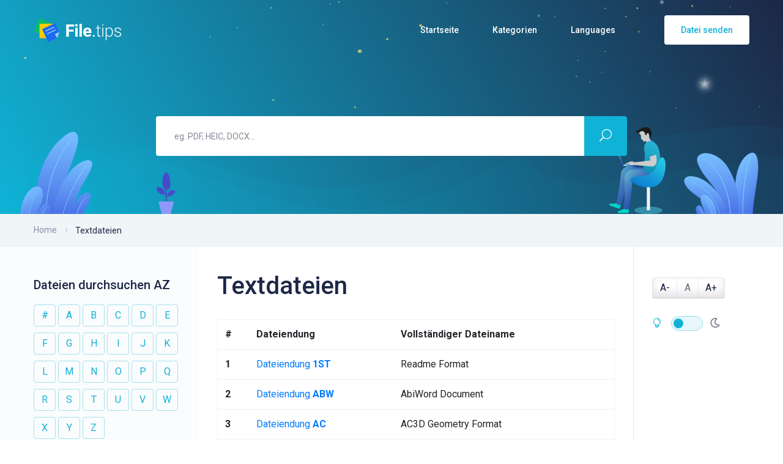

--- FILE ---
content_type: text/html; charset=UTF-8
request_url: https://file.tips/de/filetypes/text-files
body_size: 14985
content:
<!doctype html>
<html lang="de">
<head>
    <!-- Required meta tags -->
    <meta charset="utf-8">
    <meta name="viewport" content="width=device-width, initial-scale=1, shrink-to-fit=no">
    <link rel="shortcut icon" href="/img/favicon.ico" type="image/x-icon">
    <!-- Bootstrap CSS -->
    <link rel="stylesheet" href="/assets/bootstrap/css/bootstrap.min.css">
    <link rel="stylesheet" href="/assets/bootstrap/css/bootstrap-select.min.css">
    <link rel="stylesheet" href="/assets/font-size/css/rvfs.css">
    <!-- icon css-->
    <link rel="stylesheet" href="/assets/elagent-icon/style.css">
    <link rel="stylesheet" href="/assets/font-awesome/css/all.css">
    <link rel="stylesheet" href="/assets/niceselectpicker/nice-select.css">
    <link rel="stylesheet" href="/assets/animation/animate.css">
    <link rel="stylesheet" href="/assets/prism/prism.css">
    <link rel="stylesheet" href="/assets/prism/prism-coy.css">
    <link rel="stylesheet" href="/assets/mcustomscrollbar/jquery.mCustomScrollbar.min.css">
    <link rel="stylesheet" href="/css/style.css">
    <link rel="stylesheet" href="/css/responsive.css">
	<meta name="msvalidate.01" content="CDA4DF4FE8BBF0D579E165E407E1539F" />	
	<title>Textdateien | File Tips</title>
	<meta name="description" content="Textdateien - File.tips ist ein modernes Tool, das eine Datenbank mit Dateierweiterungen und Programmen zum Öffnen bestimmter Dateiformate enthält.">
	<meta name="keywords" content="Textdateien, Dateien, Dateierweiterungen, Dateitypen, Dateiformate, Datenformate, Datentypen">	
	<!-- Global site tag (gtag.js) - Google Analytics -->
	<script async src="https://www.googletagmanager.com/gtag/js?id=G-06S2Q3DBBG"></script>
	<script>
	  window.dataLayer = window.dataLayer || [];
	  function gtag(){dataLayer.push(arguments);}
	  gtag('js', new Date());

	  gtag('config', 'G-06S2Q3DBBG');
	</script>	
	<script async src="https://pagead2.googlesyndication.com/pagead/js/adsbygoogle.js?client=ca-pub-4953919422446732"
     crossorigin="anonymous"></script>
</head>

<body data-spy="scroll" data-target="#navbar-example3" data-offset="86" data-scroll-animation="true" class="doc">
    <div class="body_wrapper">
        <nav class="navbar navbar-expand-lg menu_one">
            <div class="container custom_container">
                <a class="navbar-brand sticky_logo" href="/de">
                    <img src="/img/logo-w.png" srcset="/img/logo-w2x.png 2x" alt="logo">
                    <img src="/img/logo.png" srcset="/img/logo-2x.png 2x" alt="logo">
                </a>
                <button class="navbar-toggler collapsed" type="button" data-toggle="collapse" data-target="#navbarSupportedContent" aria-controls="navbarSupportedContent" aria-expanded="false" aria-label="Toggle navigation">
                    <span class="menu_toggle">
                        <span class="hamburger">
                            <span></span>
                            <span></span>
                            <span></span>
                        </span>
                        <span class="hamburger-cross">
                            <span></span>
                            <span></span>
                        </span>
                    </span>
                </button>

                <div class="collapse navbar-collapse" id="navbarSupportedContent">
                    <ul class="navbar-nav menu ml-auto">
                        <li class="nav-item dropdown submenu">
                            <a href="/de" class="nav-link dropdown-toggle" role="button" data-toggle="dropdown" aria-haspopup="true" aria-expanded="false">Startseite</a>
                        </li>
                        <li class="nav-item dropdown submenu">
                            <a class="nav-link dropdown-toggle" href="#" role="button" data-toggle="dropdown" aria-haspopup="true" aria-expanded="false">
                                Kategorien                            </a>
                            <i class="arrow_carrot-down_alt2 mobile_dropdown_icon" aria-hidden="false" data-toggle="dropdown"></i>
                            <ul class="dropdown-menu">
                                <li class="nav-item"><a href="/de/filetypes/3d-image-files" class="nav-link">3D-Bilder Dateien</a></li> 
                                <li class="nav-item"><a href="/de/filetypes/audio-files" class="nav-link">Audiodatei</a></li> 
                                <li class="nav-item"><a href="/de/filetypes/backup-files" class="nav-link">Sicherungskopien</a></li> 
                                <li class="nav-item"><a href="/de/filetypes/cad-files" class="nav-link">CAD-Dateien</a></li> 
                                <li class="nav-item"><a href="/de/filetypes/compressed-files" class="nav-link">Komprimierte Dateien</a></li> 
                                <li class="nav-item"><a href="/de/filetypes/data-files" class="nav-link">Datendatei</a></li> 
                                <li class="nav-item"><a href="/de/filetypes/database-files" class="nav-link">Datenbanken</a></li> 
                                <li class="nav-item"><a href="/de/filetypes/developer-files" class="nav-link">Developerdateien</a></li> 
                                <li class="nav-item"><a href="/de/filetypes/disk-image-files" class="nav-link">Diskimagedateien</a></li> 
                                <li class="nav-item"><a href="/de/filetypes/encoded-files" class="nav-link">Verschlüsselte Dateien</a></li> 
                                <li class="nav-item"><a href="/de/filetypes/executable-files" class="nav-link">Ausführbare Dateien</a></li> 
                                <li class="nav-item"><a href="/de/filetypes/font-files" class="nav-link">Fontdateien</a></li> 
                                <li class="nav-item"><a href="/de/filetypes/game-files" class="nav-link">Computerspieldateien</a></li> 
                                <li class="nav-item"><a href="/de/filetypes/gis-files" class="nav-link">GIS-Dateien</a></li> 
                                <li class="nav-item"><a href="/de/filetypes/layout-files" class="nav-link">Seitenlayout-Dateien</a></li> 
                                <li class="nav-item"><a href="/de/filetypes/misc-files" class="nav-link">Andere Dateien</a></li> 
                                <li class="nav-item"><a href="/de/filetypes/plugin-files" class="nav-link">Plugin-Dateien</a></li> 
                                <li class="nav-item"><a href="/de/filetypes/raster-image-files" class="nav-link">Rasterbilddateien</a></li> 
                                <li class="nav-item"><a href="/de/filetypes/settings-files" class="nav-link">Einstellungsdateien</a></li> 
                                <li class="nav-item"><a href="/de/filetypes/spreadsheet-files" class="nav-link">Spreadsheetdateien</a></li> 
                                <li class="nav-item"><a href="/de/filetypes/system-files" class="nav-link">Betriebssystemdateien</a></li> 
                                <li class="nav-item"><a href="/de/filetypes/text-files" class="nav-link">Textdateien</a></li> 
                                <li class="nav-item"><a href="/de/filetypes/vector-image-files" class="nav-link">Vektorgrafikdateien</a></li> 
                                <li class="nav-item"><a href="/de/filetypes/video-files" class="nav-link">Videodatei</a></li> 
                                <li class="nav-item"><a href="/de/filetypes/web-files" class="nav-link">Internetdateien</a></li> 
                            </ul>
                        </li>						
                        <li class="nav-item dropdown submenu">
                            <a class="nav-link dropdown-toggle" href="#" role="button" data-toggle="dropdown" aria-haspopup="true" aria-expanded="false">
                                Languages
                            </a>
                            <i class="arrow_carrot-down_alt2 mobile_dropdown_icon" aria-hidden="false" data-toggle="dropdown"></i>
                            <ul class="dropdown-menu">
                        					<li class="nav-item"><a href="/filetypes/text-files" class="nav-link">English</a></li>
					<li class="nav-item"><a href="/de/filetypes/text-files" class="nav-link">Deutsch</a></li>
					<li class="nav-item"><a href="/es/filetypes/text-files" class="nav-link">Español</a></li>
					<li class="nav-item"><a href="/pl/filetypes/text-files" class="nav-link">Polski</a></li>
					<li class="nav-item"><a href="/it/filetypes/text-files" class="nav-link">Italiano</a></li>
					<li class="nav-item"><a href="/ja/filetypes/text-files" class="nav-link">日本語</a></li>
					<li class="nav-item"><a href="/fr/filetypes/text-files" class="nav-link">Français</a></li>
					<li class="nav-item"><a href="/no/filetypes/text-files" class="nav-link">Norsk</a></li>
					<li class="nav-item"><a href="/da/filetypes/text-files" class="nav-link">Dansk</a></li>
					<li class="nav-item"><a href="/sv/filetypes/text-files" class="nav-link">Svenska</a></li>
					<li class="nav-item"><a href="/ru/filetypes/text-files" class="nav-link">Русский</a></li>
					<li class="nav-item"><a href="/nl/filetypes/text-files" class="nav-link">Nederlands</a></li>
					<li class="nav-item"><a href="/pt/filetypes/text-files" class="nav-link">Português</a></li>
					<li class="nav-item"><a href="/cs/filetypes/text-files" class="nav-link">Cestina</a></li>
					<li class="nav-item"><a href="/tr/filetypes/text-files" class="nav-link">Türkçe</a></li>
					<li class="nav-item"><a href="/fi/filetypes/text-files" class="nav-link">Suomi</a></li>
					<li class="nav-item"><a href="/ro/filetypes/text-files" class="nav-link">Română</a></li>
					<li class="nav-item"><a href="/hu/filetypes/text-files" class="nav-link">Magyar</a></li>
					<li class="nav-item"><a href="/sk/filetypes/text-files" class="nav-link">Slovák</a></li>
	
                            </ul>
                        </li>
                    </ul>
                    <a class="nav_btn" href="/de/page/submit">Datei senden</a>
                </div>
            </div>
        </nav>
        <section class="breadcrumb_area">
            <img class="p_absolute bl_left" src="/img/v.svg" alt="">
            <img class="p_absolute bl_right" src="/img/home_one/b_leaf.svg" alt="">
            <img class="p_absolute star" src="/img/home_one/banner_bg.png" alt="">
            <img class="p_absolute wave_shap_one" src="/img/blog-classic/shap_01.png" alt="">
            <img class="p_absolute wave_shap_two" src="/img/blog-classic/shap_02.png" alt="">
            <img class="p_absolute one wow fadeInRight" src="/img/home_one/b_man_two.png" alt="">
            <img class="p_absolute two wow fadeInUp" data-wow-delay="0.2s" src="/img/home_one/flower.png" alt="">
            <div class="container custom_container">
			
                <form action="" class="banner_search_form banner_search_form_two" method="POST">
                    <div class="input-group">
                        <input type="search" id="searchquery" name="searchquery" class="form-control" placeholder="eg. PDF, HEIC, DOCX...">					
                        <button type="submit"><i class="icon_search"></i></button>
                    </div>
                </form>
            </div>
        </section>		
        <section class="page_breadcrumb">
            <div class="container custom_container">
                <div class="row">
                    <div class="col-sm-7">
                        <nav aria-label="breadcrumb">
                            <ol class="breadcrumb">
                                <li class="breadcrumb-item"><a href="/de">Home</a></li>
                                <li class="breadcrumb-item active" aria-current="page">Textdateien</li>
                            </ol>
                        </nav>
                    </div>
					<!--
                    <div class="col-sm-5">
                        <a href="#" class="date"><i class="icon_clock_alt"></i>Updated on March 03, 2020</a>
                    </div>  -->
                </div>
            </div>
        </section>
        <section class="doc_documentation_area" id="sticky_doc">
            <div class="overlay_bg"></div>
            <div class="container custom_container">
                <div class="row">
                    <div class="col-lg-3 doc_mobile_menu display_none">
                        <aside class="doc_left_sidebarlist">
                            <div class="open_icon" id="left">
                                <i class="arrow_carrot-right"></i>
                                <i class="arrow_carrot-left"></i>
                            </div>						
                            <div class="scroll">								
						<h5>Dateien durchsuchen AZ</h5>
						
						<nav class="navigation pagination" style="margin-top:20px">						
                            <div class="nav-links">
							                                <a class="page-numbers" href="/de/browse/1">#</a>                                <a class="page-numbers" href="/de/browse/a">A</a>                                <a class="page-numbers" href="/de/browse/b">B</a>                                <a class="page-numbers" href="/de/browse/c">C</a>                                <a class="page-numbers" href="/de/browse/d">D</a>                                <a class="page-numbers" href="/de/browse/e">E</a>                                <a class="page-numbers" href="/de/browse/f">F</a>                                <a class="page-numbers" href="/de/browse/g">G</a>                                <a class="page-numbers" href="/de/browse/h">H</a>                                <a class="page-numbers" href="/de/browse/i">I</a>                                <a class="page-numbers" href="/de/browse/j">J</a>                                <a class="page-numbers" href="/de/browse/k">K</a>                                <a class="page-numbers" href="/de/browse/l">L</a>                                <a class="page-numbers" href="/de/browse/m">M</a>                                <a class="page-numbers" href="/de/browse/n">N</a>                                <a class="page-numbers" href="/de/browse/o">O</a>                                <a class="page-numbers" href="/de/browse/p">P</a>                                <a class="page-numbers" href="/de/browse/q">Q</a>                                <a class="page-numbers" href="/de/browse/r">R</a>                                <a class="page-numbers" href="/de/browse/s">S</a>                                <a class="page-numbers" href="/de/browse/t">T</a>                                <a class="page-numbers" href="/de/browse/u">U</a>                                <a class="page-numbers" href="/de/browse/v">V</a>                                <a class="page-numbers" href="/de/browse/w">W</a>                                <a class="page-numbers" href="/de/browse/x">X</a>                                <a class="page-numbers" href="/de/browse/y">Y</a>                                <a class="page-numbers" href="/de/browse/z">Z</a>														
                            </div>
						</nav>	
							
						
                            </div>
                        </aside>
                    </div>
<div class="col-lg-7 col-md-8">
                        <div id="post" class="shortcode_info rvfs-4" data-rvfs="4">
                            <h1 class="s_title" id="table">Textdateien</h1>
                            <div class="basic_table">
                                <table class="table basic_table_info">
                                    <thead>
                                        <tr>
                                            <th>#</th>
                                            <th>Dateiendung</th>
                                            <th>Vollständiger Dateiname</th>
                                        </tr>
                                    </thead>
                                    <tbody>
											
												<tr>
													<th scope="row">1</th>        
													<td><a href="/de/extension/1st">Dateiendung <strong>1ST</strong></a></td>
													<td>Readme Format</td>
												</tr>
											
												<tr class="alt">
													<th scope="row">2</th>        
													<td><a href="/de/extension/abw">Dateiendung <strong>ABW</strong></a></td>
													<td>AbiWord Document</td>
												</tr>
											
												<tr>
													<th scope="row">3</th>        
													<td><a href="/de/extension/ac">Dateiendung <strong>AC</strong></a></td>
													<td>AC3D Geometry Format</td>
												</tr>
											
												<tr class="alt">
													<th scope="row">4</th>        
													<td><a href="/de/extension/acsm">Dateiendung <strong>ACSM</strong></a></td>
													<td>Adobe Content Server Message Format</td>
												</tr>
											
												<tr>
													<th scope="row">5</th>        
													<td><a href="/de/extension/adpr">Dateiendung <strong>ADPR</strong></a></td>
													<td>Atlantis Word Processor Project Format</td>
												</tr>
											
												<tr class="alt">
													<th scope="row">6</th>        
													<td><a href="/de/extension/aim">Dateiendung <strong>AIM</strong></a></td>
													<td>AIMMS ASCII Model Format</td>
												</tr>
											
												<tr>
													<th scope="row">7</th>        
													<td><a href="/de/extension/ans">Dateiendung <strong>ANS</strong></a></td>
													<td>ANSI Text Format</td>
												</tr>
											
												<tr class="alt">
													<th scope="row">8</th>        
													<td><a href="/de/extension/ansi">Dateiendung <strong>ANSI</strong></a></td>
													<td>Mistaken TXT Document Format</td>
												</tr>
											
												<tr>
													<th scope="row">9</th>        
													<td><a href="/de/extension/apnx">Dateiendung <strong>APNX</strong></a></td>
													<td>Amazon Page Number Index Format</td>
												</tr>
											
												<tr class="alt">
													<th scope="row">10</th>        
													<td><a href="/de/extension/apt">Dateiendung <strong>APT</strong></a></td>
													<td>Almost Plain Text Format</td>
												</tr>
											
												<tr>
													<th scope="row">11</th>        
													<td><a href="/de/extension/artask">Dateiendung <strong>ARTASK</strong></a></td>
													<td>Remedy User Tool Shortcut Format</td>
												</tr>
											
												<tr class="alt">
													<th scope="row">12</th>        
													<td><a href="/de/extension/asc">Dateiendung <strong>ASC</strong></a></td>
													<td>ASCII Text Format</td>
												</tr>
											
												<tr>
													<th scope="row">13</th>        
													<td><a href="/de/extension/ascii">Dateiendung <strong>ASCII</strong></a></td>
													<td>ASCII Text Format</td>
												</tr>
											
												<tr class="alt">
													<th scope="row">14</th>        
													<td><a href="/de/extension/aty">Dateiendung <strong>ATY</strong></a></td>
													<td>Association Type Placeholder</td>
												</tr>
											
												<tr>
													<th scope="row">15</th>        
													<td><a href="/de/extension/ava">Dateiendung <strong>AVA</strong></a></td>
													<td>AvaaBook EBook</td>
												</tr>
											
												<tr class="alt">
													<th scope="row">16</th>        
													<td><a href="/de/extension/awp">Dateiendung <strong>AWP</strong></a></td>
													<td>Ability Write Template</td>
												</tr>
											
												<tr>
													<th scope="row">17</th>        
													<td><a href="/de/extension/awt">Dateiendung <strong>AWT</strong></a></td>
													<td>AbiWord Template</td>
												</tr>
											
												<tr class="alt">
													<th scope="row">18</th>        
													<td><a href="/de/extension/aww">Dateiendung <strong>AWW</strong></a></td>
													<td>Ability Write Document</td>
												</tr>
											
												<tr>
													<th scope="row">19</th>        
													<td><a href="/de/extension/azn">Dateiendung <strong>AZN</strong></a></td>
													<td>Amazon Kindle Newspaper Data Format</td>
												</tr>
											
												<tr class="alt">
													<th scope="row">20</th>        
													<td><a href="/de/extension/azw">Dateiendung <strong>AZW</strong></a></td>
													<td>Amazon Kindle EBook Format</td>
												</tr>
											
												<tr>
													<th scope="row">21</th>        
													<td><a href="/de/extension/azw1">Dateiendung <strong>AZW1</strong></a></td>
													<td>Amazon Topaz EBook</td>
												</tr>
											
												<tr class="alt">
													<th scope="row">22</th>        
													<td><a href="/de/extension/azw3">Dateiendung <strong>AZW3</strong></a></td>
													<td>Amazon KF8 EBook Format</td>
												</tr>
											
												<tr>
													<th scope="row">23</th>        
													<td><a href="/de/extension/azw4">Dateiendung <strong>AZW4</strong></a></td>
													<td>Amazon Print Replica EBook</td>
												</tr>
											
												<tr class="alt">
													<th scope="row">24</th>        
													<td><a href="/de/extension/azw6">Dateiendung <strong>AZW6</strong></a></td>
													<td>Amazon Kindle EBook Format</td>
												</tr>
											
												<tr>
													<th scope="row">25</th>        
													<td><a href="/de/extension/bad">Dateiendung <strong>BAD</strong></a></td>
													<td>Exchange Badmail Format</td>
												</tr>
											
												<tr class="alt">
													<th scope="row">26</th>        
													<td><a href="/de/extension/bbs">Dateiendung <strong>BBS</strong></a></td>
													<td>Bulletin Board System Text</td>
												</tr>
											
												<tr>
													<th scope="row">27</th>        
													<td><a href="/de/extension/bcard">Dateiendung <strong>BCARD</strong></a></td>
													<td>Business Card Composer Project Format</td>
												</tr>
											
												<tr class="alt">
													<th scope="row">28</th>        
													<td><a href="/de/extension/bdn">Dateiendung <strong>BDN</strong></a></td>
													<td>Blu-ray BDN XML Subtitle Data Format</td>
												</tr>
											
												<tr>
													<th scope="row">29</th>        
													<td><a href="/de/extension/bdp">Dateiendung <strong>BDP</strong></a></td>
													<td>Exchange Diagnostic Message</td>
												</tr>
											
												<tr class="alt">
													<th scope="row">30</th>        
													<td><a href="/de/extension/bdr">Dateiendung <strong>BDR</strong></a></td>
													<td>Exchange Non-Delivery Report Body Format</td>
												</tr>
											
												<tr>
													<th scope="row">31</th>        
													<td><a href="/de/extension/bean">Dateiendung <strong>BEAN</strong></a></td>
													<td>Bean Rich Text Document</td>
												</tr>
											
												<tr class="alt">
													<th scope="row">32</th>        
													<td><a href="/de/extension/bib">Dateiendung <strong>BIB</strong></a></td>
													<td>BibTeX Bibliography Database</td>
												</tr>
											
												<tr>
													<th scope="row">33</th>        
													<td><a href="/de/extension/bkk">Dateiendung <strong>BKK</strong></a></td>
													<td>BookBuddi EBook Format</td>
												</tr>
											
												<tr class="alt">
													<th scope="row">34</th>        
													<td><a href="/de/extension/bli">Dateiendung <strong>BLI</strong></a></td>
													<td>Thomson Speedtouch Firmware Format</td>
												</tr>
											
												<tr>
													<th scope="row">35</th>        
													<td><a href="/de/extension/bmpr">Dateiendung <strong>BMPR</strong></a></td>
													<td>Balsamiq Mockups Document Format</td>
												</tr>
											
												<tr class="alt">
													<th scope="row">36</th>        
													<td><a href="/de/extension/bna">Dateiendung <strong>BNA</strong></a></td>
													<td>Atlas Boundary Format</td>
												</tr>
											
												<tr>
													<th scope="row">37</th>        
													<td><a href="/de/extension/bnx">Dateiendung <strong>BNX</strong></a></td>
													<td>Board Neutral Exchange Data Format</td>
												</tr>
											
												<tr class="alt">
													<th scope="row">38</th>        
													<td><a href="/de/extension/boc">Dateiendung <strong>BOC</strong></a></td>
													<td>EasyWord Big Document</td>
												</tr>
											
												<tr>
													<th scope="row">39</th>        
													<td><a href="/de/extension/bop">Dateiendung <strong>BOP</strong></a></td>
													<td>Business Office Pro Document Format</td>
												</tr>
											
												<tr class="alt">
													<th scope="row">40</th>        
													<td><a href="/de/extension/bpnueb">Dateiendung <strong>BPNUEB</strong></a></td>
													<td>PNU EBook Format</td>
												</tr>
											
												<tr>
													<th scope="row">41</th>        
													<td><a href="/de/extension/brl">Dateiendung <strong>BRL</strong></a></td>
													<td>MicroBraille Document Format</td>
												</tr>
											
												<tr class="alt">
													<th scope="row">42</th>        
													<td><a href="/de/extension/btd">Dateiendung <strong>BTD</strong></a></td>
													<td>Business-in-a-Box Document</td>
												</tr>
											
												<tr>
													<th scope="row">43</th>        
													<td><a href="/de/extension/bzabw">Dateiendung <strong>BZABW</strong></a></td>
													<td>Compressed AbiWord Document</td>
												</tr>
											
												<tr class="alt">
													<th scope="row">44</th>        
													<td><a href="/de/extension/cadoc">Dateiendung <strong>CADOC</strong></a></td>
													<td>Clicker App Document Format</td>
												</tr>
											
												<tr>
													<th scope="row">45</th>        
													<td><a href="/de/extension/calca">Dateiendung <strong>CALCA</strong></a></td>
													<td>Calca Document Format</td>
												</tr>
											
												<tr class="alt">
													<th scope="row">46</th>        
													<td><a href="/de/extension/capt">Dateiendung <strong>CAPT</strong></a></td>
													<td>Linrock Capito Data Format</td>
												</tr>
											
												<tr>
													<th scope="row">47</th>        
													<td><a href="/de/extension/cbc">Dateiendung <strong>CBC</strong></a></td>
													<td>Comic Book Collection</td>
												</tr>
											
												<tr class="alt">
													<th scope="row">48</th>        
													<td><a href="/de/extension/cddz">Dateiendung <strong>CDDZ</strong></a></td>
													<td>ConceptDraw Document Format</td>
												</tr>
											
												<tr>
													<th scope="row">49</th>        
													<td><a href="/de/extension/cdml">Dateiendung <strong>CDML</strong></a></td>
													<td>Creately Document Markup Language Document Format</td>
												</tr>
											
												<tr class="alt">
													<th scope="row">50</th>        
													<td><a href="/de/extension/ceb">Dateiendung <strong>CEB</strong></a></td>
													<td>Apabi EBook Format</td>
												</tr>
											
												<tr>
													<th scope="row">51</th>        
													<td><a href="/de/extension/cebx">Dateiendung <strong>CEBX</strong></a></td>
													<td>Apabi E-Book Data Format</td>
												</tr>
											
												<tr class="alt">
													<th scope="row">52</th>        
													<td><a href="/de/extension/charset">Dateiendung <strong>CHARSET</strong></a></td>
													<td>Character Set</td>
												</tr>
											
												<tr>
													<th scope="row">53</th>        
													<td><a href="/de/extension/chart">Dateiendung <strong>CHART</strong></a></td>
													<td>Feedback Chart Format</td>
												</tr>
											
												<tr class="alt">
													<th scope="row">54</th>        
													<td><a href="/de/extension/chmprj">Dateiendung <strong>CHMPRJ</strong></a></td>
													<td>Abee CHM Maker HTML Archive Format</td>
												</tr>
											
												<tr>
													<th scope="row">55</th>        
													<td><a href="/de/extension/chord">Dateiendung <strong>CHORD</strong></a></td>
													<td>Song Chords Format</td>
												</tr>
											
												<tr class="alt">
													<th scope="row">56</th>        
													<td><a href="/de/extension/clg">Dateiendung <strong>CLG</strong></a></td>
													<td>QIP List Of Ignored Contacts Format</td>
												</tr>
											
												<tr>
													<th scope="row">57</th>        
													<td><a href="/de/extension/clkd">Dateiendung <strong>CLKD</strong></a></td>
													<td>Clicker Document Format</td>
												</tr>
											
												<tr class="alt">
													<th scope="row">58</th>        
													<td><a href="/de/extension/cm0013">Dateiendung <strong>CM0013</strong></a></td>
													<td>Device Identify Data Format</td>
												</tr>
											
												<tr>
													<th scope="row">59</th>        
													<td><a href="/de/extension/cnm">Dateiendung <strong>CNM</strong></a></td>
													<td>NoteMap Outline Format</td>
												</tr>
											
												<tr class="alt">
													<th scope="row">60</th>        
													<td><a href="/de/extension/comiclife">Dateiendung <strong>COMICLIFE</strong></a></td>
													<td>Comic Life Document Format</td>
												</tr>
											
												<tr>
													<th scope="row">61</th>        
													<td><a href="/de/extension/comictpl">Dateiendung <strong>COMICTPL</strong></a></td>
													<td>Comic Life Template Format</td>
												</tr>
											
												<tr class="alt">
													<th scope="row">62</th>        
													<td><a href="/de/extension/compositiontemplate">Dateiendung <strong>COMPOSITIONTEMPLATE</strong></a></td>
													<td>Invantive Composition Template Format</td>
												</tr>
											
												<tr>
													<th scope="row">63</th>        
													<td><a href="/de/extension/crwl">Dateiendung <strong>CRWL</strong></a></td>
													<td>Windows Crawl Format</td>
												</tr>
											
												<tr class="alt">
													<th scope="row">64</th>        
													<td><a href="/de/extension/cvj">Dateiendung <strong>CVJ</strong></a></td>
													<td>Cabinet Vision Solid Job Document Format</td>
												</tr>
											
												<tr>
													<th scope="row">65</th>        
													<td><a href="/de/extension/cws">Dateiendung <strong>CWS</strong></a></td>
													<td>Claris Works Template</td>
												</tr>
											
												<tr class="alt">
													<th scope="row">66</th>        
													<td><a href="/de/extension/cyi">Dateiendung <strong>CYI</strong></a></td>
													<td>Clustify Input Format</td>
												</tr>
											
												<tr>
													<th scope="row">67</th>        
													<td><a href="/de/extension/dca">Dateiendung <strong>DCA</strong></a></td>
													<td>DisplayWrite Document</td>
												</tr>
											
												<tr class="alt">
													<th scope="row">68</th>        
													<td><a href="/de/extension/dea">Dateiendung <strong>DEA</strong></a></td>
													<td>Drug Enforcement Administration Record Data Format</td>
												</tr>
											
												<tr>
													<th scope="row">69</th>        
													<td><a href="/de/extension/dectest">Dateiendung <strong>DECTEST</strong></a></td>
													<td>Decimal Test Data Format</td>
												</tr>
											
												<tr class="alt">
													<th scope="row">70</th>        
													<td><a href="/de/extension/dfti">Dateiendung <strong>DFTI</strong></a></td>
													<td>FlexiWrite Document Format</td>
												</tr>
											
												<tr>
													<th scope="row">71</th>        
													<td><a href="/de/extension/dgs">Dateiendung <strong>DGS</strong></a></td>
													<td>Dagesh Pro Document</td>
												</tr>
											
												<tr class="alt">
													<th scope="row">72</th>        
													<td><a href="/de/extension/diz">Dateiendung <strong>DIZ</strong></a></td>
													<td>Description In Zip Format</td>
												</tr>
											
												<tr>
													<th scope="row">73</th>        
													<td><a href="/de/extension/dne">Dateiendung <strong>DNE</strong></a></td>
													<td>Netica Text Format</td>
												</tr>
											
												<tr class="alt">
													<th scope="row">74</th>        
													<td><a href="/de/extension/dnl">Dateiendung <strong>DNL</strong></a></td>
													<td>DNAML EBook Format</td>
												</tr>
											
												<tr>
													<th scope="row">75</th>        
													<td><a href="/de/extension/doc">Dateiendung <strong>DOC</strong></a></td>
													<td>Microsoft Word Document</td>
												</tr>
											
												<tr class="alt">
													<th scope="row">76</th>        
													<td><a href="/de/extension/doc#">Dateiendung <strong>DOC#</strong></a></td>
													<td>Microsoft Word Document</td>
												</tr>
											
												<tr>
													<th scope="row">77</th>        
													<td><a href="/de/extension/docm">Dateiendung <strong>DOCM</strong></a></td>
													<td>Word Open XML Macro-Enabled Document</td>
												</tr>
											
												<tr class="alt">
													<th scope="row">78</th>        
													<td><a href="/de/extension/doct">Dateiendung <strong>DOCT</strong></a></td>
													<td>OnlyOffice Online Office Converted Docx Format</td>
												</tr>
											
												<tr>
													<th scope="row">79</th>        
													<td><a href="/de/extension/docx">Dateiendung <strong>DOCX</strong></a></td>
													<td>Microsoft Word Open XML Document</td>
												</tr>
											
												<tr class="alt">
													<th scope="row">80</th>        
													<td><a href="/de/extension/docxml">Dateiendung <strong>DOCXML</strong></a></td>
													<td>Microsoft Word XML Document</td>
												</tr>
											
												<tr>
													<th scope="row">81</th>        
													<td><a href="/de/extension/docz">Dateiendung <strong>DOCZ</strong></a></td>
													<td>ThinkFree Online Note Document</td>
												</tr>
											
												<tr class="alt">
													<th scope="row">82</th>        
													<td><a href="/de/extension/dotm">Dateiendung <strong>DOTM</strong></a></td>
													<td>Word Open XML Macro-Enabled Document Template</td>
												</tr>
											
												<tr>
													<th scope="row">83</th>        
													<td><a href="/de/extension/dotx">Dateiendung <strong>DOTX</strong></a></td>
													<td>Word Open XML Document Template</td>
												</tr>
											
												<tr class="alt">
													<th scope="row">84</th>        
													<td><a href="/de/extension/dpf">Dateiendung <strong>DPF</strong></a></td>
													<td>F-Secure Default Policy Format</td>
												</tr>
											
												<tr>
													<th scope="row">85</th>        
													<td><a href="/de/extension/dpso">Dateiendung <strong>DPSO</strong></a></td>
													<td>WPS Presentation Outward Document Format</td>
												</tr>
											
												<tr class="alt">
													<th scope="row">86</th>        
													<td><a href="/de/extension/drp">Dateiendung <strong>DRP</strong></a></td>
													<td>Droplets Data Format</td>
												</tr>
											
												<tr>
													<th scope="row">87</th>        
													<td><a href="/de/extension/dsv">Dateiendung <strong>DSV</strong></a></td>
													<td>DeSmuME Save Format</td>
												</tr>
											
												<tr class="alt">
													<th scope="row">88</th>        
													<td><a href="/de/extension/dvi">Dateiendung <strong>DVI</strong></a></td>
													<td>Device Independent Format Format</td>
												</tr>
											
												<tr>
													<th scope="row">89</th>        
													<td><a href="/de/extension/dx">Dateiendung <strong>DX</strong></a></td>
													<td>DEC WPS Plus Format</td>
												</tr>
											
												<tr class="alt">
													<th scope="row">90</th>        
													<td><a href="/de/extension/ebk">Dateiendung <strong>EBK</strong></a></td>
													<td>EBook Pro EBook Format</td>
												</tr>
											
												<tr>
													<th scope="row">91</th>        
													<td><a href="/de/extension/edd">Dateiendung <strong>EDD</strong></a></td>
													<td>Adobe FrameMaker Element Definition Document Format</td>
												</tr>
											
												<tr class="alt">
													<th scope="row">92</th>        
													<td><a href="/de/extension/efm">Dateiendung <strong>EFM</strong></a></td>
													<td>Electronic Fiction Manuscript Format</td>
												</tr>
											
												<tr>
													<th scope="row">93</th>        
													<td><a href="/de/extension/egr">Dateiendung <strong>EGR</strong></a></td>
													<td>Crestron Studio Engraver Document Format</td>
												</tr>
											
												<tr class="alt">
													<th scope="row">94</th>        
													<td><a href="/de/extension/emcx">Dateiendung <strong>EMCX</strong></a></td>
													<td>Mastercam X Educational Document Format</td>
												</tr>
											
												<tr>
													<th scope="row">95</th>        
													<td><a href="/de/extension/eml">Dateiendung <strong>EML</strong></a></td>
													<td>E-Mail Message</td>
												</tr>
											
												<tr class="alt">
													<th scope="row">96</th>        
													<td><a href="/de/extension/emlx">Dateiendung <strong>EMLX</strong></a></td>
													<td>Mail Message</td>
												</tr>
											
												<tr>
													<th scope="row">97</th>        
													<td><a href="/de/extension/emulecollection">Dateiendung <strong>EMULECOLLECTION</strong></a></td>
													<td>EMule Data Format</td>
												</tr>
											
												<tr class="alt">
													<th scope="row">98</th>        
													<td><a href="/de/extension/en">Dateiendung <strong>EN</strong></a></td>
													<td>English Language Localization Format</td>
												</tr>
											
												<tr>
													<th scope="row">99</th>        
													<td><a href="/de/extension/eng">Dateiendung <strong>ENG</strong></a></td>
													<td>English Language Localization Format</td>
												</tr>
											
												<tr class="alt">
													<th scope="row">100</th>        
													<td><a href="/de/extension/epub">Dateiendung <strong>EPUB</strong></a></td>
													<td>Open EBook Format</td>
												</tr>
											
												<tr>
													<th scope="row">101</th>        
													<td><a href="/de/extension/err">Dateiendung <strong>ERR</strong></a></td>
													<td>Error Log Format</td>
												</tr>
											
												<tr class="alt">
													<th scope="row">102</th>        
													<td><a href="/de/extension/esd">Dateiendung <strong>ESD</strong></a></td>
													<td>ExpertScan Survey Document Format</td>
												</tr>
											
												<tr>
													<th scope="row">103</th>        
													<td><a href="/de/extension/etd">Dateiendung <strong>ETD</strong></a></td>
													<td>Adobe Reader EBX Transfer Data Format</td>
												</tr>
											
												<tr class="alt">
													<th scope="row">104</th>        
													<td><a href="/de/extension/ete">Dateiendung <strong>ETE</strong></a></td>
													<td>Exam Testing Engine Test Format</td>
												</tr>
											
												<tr>
													<th scope="row">105</th>        
													<td><a href="/de/extension/etf">Dateiendung <strong>ETF</strong></a></td>
													<td>ENIGMA Transportable Format</td>
												</tr>
											
												<tr class="alt">
													<th scope="row">106</th>        
													<td><a href="/de/extension/etx">Dateiendung <strong>ETX</strong></a></td>
													<td>Setext Structure Enhanced Text Format</td>
												</tr>
											
												<tr>
													<th scope="row">107</th>        
													<td><a href="/de/extension/euc">Dateiendung <strong>EUC</strong></a></td>
													<td>Extended Unix Code Format</td>
												</tr>
											
												<tr class="alt">
													<th scope="row">108</th>        
													<td><a href="/de/extension/faq">Dateiendung <strong>FAQ</strong></a></td>
													<td>Frequently Asked Questions Document</td>
												</tr>
											
												<tr>
													<th scope="row">109</th>        
													<td><a href="/de/extension/fb2">Dateiendung <strong>FB2</strong></a></td>
													<td>FictionBook 2.0 Format</td>
												</tr>
											
												<tr class="alt">
													<th scope="row">110</th>        
													<td><a href="/de/extension/fbl">Dateiendung <strong>FBL</strong></a></td>
													<td>CADfix Command Level Log Format</td>
												</tr>
											
												<tr>
													<th scope="row">111</th>        
													<td><a href="/de/extension/fc5">Dateiendung <strong>FC5</strong></a></td>
													<td>Flow Charting Diagram Format</td>
												</tr>
											
												<tr class="alt">
													<th scope="row">112</th>        
													<td><a href="/de/extension/fcf">Dateiendung <strong>FCF</strong></a></td>
													<td>Final Draft Converter Format</td>
												</tr>
											
												<tr>
													<th scope="row">113</th>        
													<td><a href="/de/extension/fdf">Dateiendung <strong>FDF</strong></a></td>
													<td>Acrobat Forms Data Format</td>
												</tr>
											
												<tr class="alt">
													<th scope="row">114</th>        
													<td><a href="/de/extension/fdr">Dateiendung <strong>FDR</strong></a></td>
													<td>Final Draft Document</td>
												</tr>
											
												<tr>
													<th scope="row">115</th>        
													<td><a href="/de/extension/fdt">Dateiendung <strong>FDT</strong></a></td>
													<td>Final Draft 5-7 Template</td>
												</tr>
											
												<tr class="alt">
													<th scope="row">116</th>        
													<td><a href="/de/extension/fdx">Dateiendung <strong>FDX</strong></a></td>
													<td>Final Draft Document</td>
												</tr>
											
												<tr>
													<th scope="row">117</th>        
													<td><a href="/de/extension/fdxt">Dateiendung <strong>FDXT</strong></a></td>
													<td>Final Draft 8 Template</td>
												</tr>
											
												<tr class="alt">
													<th scope="row">118</th>        
													<td><a href="/de/extension/ffp">Dateiendung <strong>FFP</strong></a></td>
													<td>FLAC Fingerprint Data Format</td>
												</tr>
											
												<tr>
													<th scope="row">119</th>        
													<td><a href="/de/extension/flr">Dateiendung <strong>FLR</strong></a></td>
													<td>Netscape Live3D Format</td>
												</tr>
											
												<tr class="alt">
													<th scope="row">120</th>        
													<td><a href="/de/extension/fodt">Dateiendung <strong>FODT</strong></a></td>
													<td>OpenDocument Flat XML Document</td>
												</tr>
											
												<tr>
													<th scope="row">121</th>        
													<td><a href="/de/extension/frdoc">Dateiendung <strong>FRDOC</strong></a></td>
													<td>ABBYY Finereader Document Format</td>
												</tr>
											
												<tr class="alt">
													<th scope="row">122</th>        
													<td><a href="/de/extension/freeway">Dateiendung <strong>FREEWAY</strong></a></td>
													<td>Freeway Pro Project Format</td>
												</tr>
											
												<tr>
													<th scope="row">123</th>        
													<td><a href="/de/extension/frg">Dateiendung <strong>FRG</strong></a></td>
													<td>DBASE IV Uncompiled Report Format</td>
												</tr>
											
												<tr class="alt">
													<th scope="row">124</th>        
													<td><a href="/de/extension/frt">Dateiendung <strong>FRT</strong></a></td>
													<td>FoxPro Report Memo</td>
												</tr>
											
												<tr>
													<th scope="row">125</th>        
													<td><a href="/de/extension/ftlx">Dateiendung <strong>FTLX</strong></a></td>
													<td>Apache Freemaker XML Template Format</td>
												</tr>
											
												<tr class="alt">
													<th scope="row">126</th>        
													<td><a href="/de/extension/fwdn">Dateiendung <strong>FWDN</strong></a></td>
													<td>FWriter Document</td>
												</tr>
											
												<tr>
													<th scope="row">127</th>        
													<td><a href="/de/extension/fwtb">Dateiendung <strong>FWTB</strong></a></td>
													<td>Freeway Pro Template Bundle Format</td>
												</tr>
											
												<tr class="alt">
													<th scope="row">128</th>        
													<td><a href="/de/extension/fwtemplate">Dateiendung <strong>FWTEMPLATE</strong></a></td>
													<td>Freeway Pro Template Format</td>
												</tr>
											
												<tr>
													<th scope="row">129</th>        
													<td><a href="/de/extension/fwtemplateb">Dateiendung <strong>FWTEMPLATEB</strong></a></td>
													<td>Freeway Pro Template Bundle Format</td>
												</tr>
											
												<tr class="alt">
													<th scope="row">130</th>        
													<td><a href="/de/extension/gdoc">Dateiendung <strong>GDOC</strong></a></td>
													<td>Google Drive Document</td>
												</tr>
											
												<tr>
													<th scope="row">131</th>        
													<td><a href="/de/extension/gev">Dateiendung <strong>GEV</strong></a></td>
													<td>GelEval Document Format</td>
												</tr>
											
												<tr class="alt">
													<th scope="row">132</th>        
													<td><a href="/de/extension/gevl">Dateiendung <strong>GEVL</strong></a></td>
													<td>GelEval Document Format</td>
												</tr>
											
												<tr>
													<th scope="row">133</th>        
													<td><a href="/de/extension/gil">Dateiendung <strong>GIL</strong></a></td>
													<td>GILS Document Format</td>
												</tr>
											
												<tr class="alt">
													<th scope="row">134</th>        
													<td><a href="/de/extension/gjam">Dateiendung <strong>GJAM</strong></a></td>
													<td>Google Jamboard Document Format</td>
												</tr>
											
												<tr>
													<th scope="row">135</th>        
													<td><a href="/de/extension/gluaw">Dateiendung <strong>GLUAW</strong></a></td>
													<td>Programmers Notepad Text Format</td>
												</tr>
											
												<tr class="alt">
													<th scope="row">136</th>        
													<td><a href="/de/extension/gnote">Dateiendung <strong>GNOTE</strong></a></td>
													<td>Google Keep Note Format</td>
												</tr>
											
												<tr>
													<th scope="row">137</th>        
													<td><a href="/de/extension/gnu">Dateiendung <strong>GNU</strong></a></td>
													<td>GNU Licence Information Format</td>
												</tr>
											
												<tr class="alt">
													<th scope="row">138</th>        
													<td><a href="/de/extension/gpd">Dateiendung <strong>GPD</strong></a></td>
													<td>Generic Printer Description Format</td>
												</tr>
											
												<tr>
													<th scope="row">139</th>        
													<td><a href="/de/extension/gpn">Dateiendung <strong>GPN</strong></a></td>
													<td>GlidePlan Map Document</td>
												</tr>
											
												<tr class="alt">
													<th scope="row">140</th>        
													<td><a href="/de/extension/gsd">Dateiendung <strong>GSD</strong></a></td>
													<td>General Station Description Format</td>
												</tr>
											
												<tr>
													<th scope="row">141</th>        
													<td><a href="/de/extension/gsh">Dateiendung <strong>GSH</strong></a></td>
													<td>GenStat Spreadsheet Format</td>
												</tr>
											
												<tr class="alt">
													<th scope="row">142</th>        
													<td><a href="/de/extension/gthr">Dateiendung <strong>GTHR</strong></a></td>
													<td>Gather Log Format</td>
												</tr>
											
												<tr>
													<th scope="row">143</th>        
													<td><a href="/de/extension/gv">Dateiendung <strong>GV</strong></a></td>
													<td>Graphviz DOT Format</td>
												</tr>
											
												<tr class="alt">
													<th scope="row">144</th>        
													<td><a href="/de/extension/hbk">Dateiendung <strong>HBK</strong></a></td>
													<td>Mathcad Handbook Format</td>
												</tr>
											
												<tr>
													<th scope="row">145</th>        
													<td><a href="/de/extension/hht">Dateiendung <strong>HHT</strong></a></td>
													<td>Help And Support Center HHT Format</td>
												</tr>
											
												<tr class="alt">
													<th scope="row">146</th>        
													<td><a href="/de/extension/hm12">Dateiendung <strong>HM12</strong></a></td>
													<td>Readme Document For Linux Driver Patch Format</td>
												</tr>
											
												<tr>
													<th scope="row">147</th>        
													<td><a href="/de/extension/ht3">Dateiendung <strong>HT3</strong></a></td>
													<td>HTML Document Format</td>
												</tr>
											
												<tr class="alt">
													<th scope="row">148</th>        
													<td><a href="/de/extension/html0">Dateiendung <strong>HTML0</strong></a></td>
													<td>Book Designer Format</td>
												</tr>
											
												<tr>
													<th scope="row">149</th>        
													<td><a href="/de/extension/htmlz">Dateiendung <strong>HTMLZ</strong></a></td>
													<td>Zipped HTML EBook</td>
												</tr>
											
												<tr class="alt">
													<th scope="row">150</th>        
													<td><a href="/de/extension/htxt">Dateiendung <strong>HTXT</strong></a></td>
													<td>Hanvon EBook Format</td>
												</tr>
											
												<tr>
													<th scope="row">151</th>        
													<td><a href="/de/extension/htz4">Dateiendung <strong>HTZ4</strong></a></td>
													<td>HyperMaker 4 Publication</td>
												</tr>
											
												<tr class="alt">
													<th scope="row">152</th>        
													<td><a href="/de/extension/htz5">Dateiendung <strong>HTZ5</strong></a></td>
													<td>HyperMaker 5 Publication</td>
												</tr>
											
												<tr>
													<th scope="row">153</th>        
													<td><a href="/de/extension/hvc">Dateiendung <strong>HVC</strong></a></td>
													<td>ASCII Format</td>
												</tr>
											
												<tr class="alt">
													<th scope="row">154</th>        
													<td><a href="/de/extension/hwp">Dateiendung <strong>HWP</strong></a></td>
													<td>Hanword Document</td>
												</tr>
											
												<tr>
													<th scope="row">155</th>        
													<td><a href="/de/extension/hwpml">Dateiendung <strong>HWPML</strong></a></td>
													<td>Hangul Word Processor Markup Language Document Format</td>
												</tr>
											
												<tr class="alt">
													<th scope="row">156</th>        
													<td><a href="/de/extension/hz">Dateiendung <strong>HZ</strong></a></td>
													<td>Chinese (Hanzi) Text</td>
												</tr>
											
												<tr>
													<th scope="row">157</th>        
													<td><a href="/de/extension/ibook">Dateiendung <strong>IBOOK</strong></a></td>
													<td>IBooks E-book Data Format</td>
												</tr>
											
												<tr class="alt">
													<th scope="row">158</th>        
													<td><a href="/de/extension/icmt">Dateiendung <strong>ICMT</strong></a></td>
													<td>Adobe InCopy Template Format</td>
												</tr>
											
												<tr>
													<th scope="row">159</th>        
													<td><a href="/de/extension/igtx">Dateiendung <strong>IGTX</strong></a></td>
													<td>IGOR Pro Text Document Format</td>
												</tr>
											
												<tr class="alt">
													<th scope="row">160</th>        
													<td><a href="/de/extension/iil">Dateiendung <strong>IIL</strong></a></td>
													<td>CleanSweep Installation Log</td>
												</tr>
											
												<tr>
													<th scope="row">161</th>        
													<td><a href="/de/extension/ipspot">Dateiendung <strong>IPSPOT</strong></a></td>
													<td>IPhoto Spot Format</td>
												</tr>
											
												<tr class="alt">
													<th scope="row">162</th>        
													<td><a href="/de/extension/isdoc">Dateiendung <strong>ISDOC</strong></a></td>
													<td>Information System Document Format</td>
												</tr>
											
												<tr>
													<th scope="row">163</th>        
													<td><a href="/de/extension/isdocx">Dateiendung <strong>ISDOCX</strong></a></td>
													<td>Information System Document Archive Format</td>
												</tr>
											
												<tr class="alt">
													<th scope="row">164</th>        
													<td><a href="/de/extension/ispx">Dateiendung <strong>ISPX</strong></a></td>
													<td>IStudio Publisher Document Format</td>
												</tr>
											
												<tr>
													<th scope="row">165</th>        
													<td><a href="/de/extension/iwa">Dateiendung <strong>IWA</strong></a></td>
													<td>IBM Writing Assistant Text Document Format</td>
												</tr>
											
												<tr class="alt">
													<th scope="row">166</th>        
													<td><a href="/de/extension/iwtpl">Dateiendung <strong>IWTPL</strong></a></td>
													<td>WebSite X5 Template Format</td>
												</tr>
											
												<tr>
													<th scope="row">167</th>        
													<td><a href="/de/extension/jarvis">Dateiendung <strong>JARVIS</strong></a></td>
													<td>Jarvis Subscriber Format</td>
												</tr>
											
												<tr class="alt">
													<th scope="row">168</th>        
													<td><a href="/de/extension/jdm">Dateiendung <strong>JDM</strong></a></td>
													<td>Jade Diagram Format</td>
												</tr>
											
												<tr>
													<th scope="row">169</th>        
													<td><a href="/de/extension/jfm">Dateiendung <strong>JFM</strong></a></td>
													<td>JetForm Filler Form Format</td>
												</tr>
											
												<tr class="alt">
													<th scope="row">170</th>        
													<td><a href="/de/extension/jhd">Dateiendung <strong>JHD</strong></a></td>
													<td>Jagannatha Hora Document Format</td>
												</tr>
											
												<tr>
													<th scope="row">171</th>        
													<td><a href="/de/extension/jis">Dateiendung <strong>JIS</strong></a></td>
													<td>Japanese Industry Standard Text</td>
												</tr>
											
												<tr class="alt">
													<th scope="row">172</th>        
													<td><a href="/de/extension/jlqm">Dateiendung <strong>JLQM</strong></a></td>
													<td>LG QuickMemo Note Format</td>
												</tr>
											
												<tr>
													<th scope="row">173</th>        
													<td><a href="/de/extension/joe">Dateiendung <strong>JOE</strong></a></td>
													<td>JOE Document</td>
												</tr>
											
												<tr class="alt">
													<th scope="row">174</th>        
													<td><a href="/de/extension/jp1">Dateiendung <strong>JP1</strong></a></td>
													<td>Japanese (Romaji) Text Format</td>
												</tr>
											
												<tr>
													<th scope="row">175</th>        
													<td><a href="/de/extension/jrp">Dateiendung <strong>JRP</strong></a></td>
													<td>Electric Quilt Document Format</td>
												</tr>
											
												<tr class="alt">
													<th scope="row">176</th>        
													<td><a href="/de/extension/jrtf">Dateiendung <strong>JRTF</strong></a></td>
													<td>JAmes OS Rich Text Format</td>
												</tr>
											
												<tr>
													<th scope="row">177</th>        
													<td><a href="/de/extension/jwpub">Dateiendung <strong>JWPUB</strong></a></td>
													<td>Bible Study Publication Format Format</td>
												</tr>
											
												<tr class="alt">
													<th scope="row">178</th>        
													<td><a href="/de/extension/kes">Dateiendung <strong>KES</strong></a></td>
													<td>Kurzweil 3000 Document</td>
												</tr>
											
												<tr>
													<th scope="row">179</th>        
													<td><a href="/de/extension/klg">Dateiendung <strong>KLG</strong></a></td>
													<td>Log Format</td>
												</tr>
											
												<tr class="alt">
													<th scope="row">180</th>        
													<td><a href="/de/extension/klip">Dateiendung <strong>KLIP</strong></a></td>
													<td>KlipFolio Data Format</td>
												</tr>
											
												<tr>
													<th scope="row">181</th>        
													<td><a href="/de/extension/knt">Dateiendung <strong>KNT</strong></a></td>
													<td>KeyNote Note Format</td>
												</tr>
											
												<tr class="alt">
													<th scope="row">182</th>        
													<td><a href="/de/extension/kon">Dateiendung <strong>KON</strong></a></td>
													<td>Yahoo! Widget XML Format</td>
												</tr>
											
												<tr>
													<th scope="row">183</th>        
													<td><a href="/de/extension/koob">Dateiendung <strong>KOOB</strong></a></td>
													<td>Koob E-Book Format</td>
												</tr>
											
												<tr class="alt">
													<th scope="row">184</th>        
													<td><a href="/de/extension/kwd">Dateiendung <strong>KWD</strong></a></td>
													<td>KWord Document</td>
												</tr>
											
												<tr>
													<th scope="row">185</th>        
													<td><a href="/de/extension/laba">Dateiendung <strong>LABA</strong></a></td>
													<td>Labels & Addresses Project Format</td>
												</tr>
											
												<tr class="alt">
													<th scope="row">186</th>        
													<td><a href="/de/extension/latex">Dateiendung <strong>LATEX</strong></a></td>
													<td>LaTeX Document</td>
												</tr>
											
												<tr>
													<th scope="row">187</th>        
													<td><a href="/de/extension/lbt">Dateiendung <strong>LBT</strong></a></td>
													<td>FoxPro Label Memo</td>
												</tr>
											
												<tr class="alt">
													<th scope="row">188</th>        
													<td><a href="/de/extension/linx">Dateiendung <strong>LINX</strong></a></td>
													<td>Bridge Base Format</td>
												</tr>
											
												<tr>
													<th scope="row">189</th>        
													<td><a href="/de/extension/lis">Dateiendung <strong>LIS</strong></a></td>
													<td>SQR Output Format</td>
												</tr>
											
												<tr class="alt">
													<th scope="row">190</th>        
													<td><a href="/de/extension/lit">Dateiendung <strong>LIT</strong></a></td>
													<td>EBook Format</td>
												</tr>
											
												<tr>
													<th scope="row">191</th>        
													<td><a href="/de/extension/log">Dateiendung <strong>LOG</strong></a></td>
													<td>Log Format</td>
												</tr>
											
												<tr class="alt">
													<th scope="row">192</th>        
													<td><a href="/de/extension/lp2">Dateiendung <strong>LP2</strong></a></td>
													<td>ILEAP Word Processing Document</td>
												</tr>
											
												<tr>
													<th scope="row">193</th>        
													<td><a href="/de/extension/lrf">Dateiendung <strong>LRF</strong></a></td>
													<td>Sony Portable Reader Format</td>
												</tr>
											
												<tr class="alt">
													<th scope="row">194</th>        
													<td><a href="/de/extension/lrs">Dateiendung <strong>LRS</strong></a></td>
													<td>Librie Reader Source Format</td>
												</tr>
											
												<tr>
													<th scope="row">195</th>        
													<td><a href="/de/extension/lrx">Dateiendung <strong>LRX</strong></a></td>
													<td>Sony Portable Reader Format</td>
												</tr>
											
												<tr class="alt">
													<th scope="row">196</th>        
													<td><a href="/de/extension/lst">Dateiendung <strong>LST</strong></a></td>
													<td>Data List</td>
												</tr>
											
												<tr>
													<th scope="row">197</th>        
													<td><a href="/de/extension/ltr">Dateiendung <strong>LTR</strong></a></td>
													<td>Letter Format</td>
												</tr>
											
												<tr class="alt">
													<th scope="row">198</th>        
													<td><a href="/de/extension/ltx">Dateiendung <strong>LTX</strong></a></td>
													<td>LaTeX Document</td>
												</tr>
											
												<tr>
													<th scope="row">199</th>        
													<td><a href="/de/extension/luci">Dateiendung <strong>LUCI</strong></a></td>
													<td>Amazon Kindle Fire Mobi Ebook Container Format</td>
												</tr>
											
												<tr class="alt">
													<th scope="row">200</th>        
													<td><a href="/de/extension/lucy">Dateiendung <strong>LUCY</strong></a></td>
													<td>HTC Scribble Note Format</td>
												</tr>
											
												<tr>
													<th scope="row">201</th>        
													<td><a href="/de/extension/lue">Dateiendung <strong>LUE</strong></a></td>
													<td>Norton LiveUpdate Log Format</td>
												</tr>
											
												<tr class="alt">
													<th scope="row">202</th>        
													<td><a href="/de/extension/luf">Dateiendung <strong>LUF</strong></a></td>
													<td>Lipikar Uniform Format Format</td>
												</tr>
											
												<tr>
													<th scope="row">203</th>        
													<td><a href="/de/extension/lwp">Dateiendung <strong>LWP</strong></a></td>
													<td>Lotus Word Pro Document</td>
												</tr>
											
												<tr class="alt">
													<th scope="row">204</th>        
													<td><a href="/de/extension/lxfml">Dateiendung <strong>LXFML</strong></a></td>
													<td>LEGO Digital Designer XML Format</td>
												</tr>
											
												<tr>
													<th scope="row">205</th>        
													<td><a href="/de/extension/lyx">Dateiendung <strong>LYX</strong></a></td>
													<td>LyX Document</td>
												</tr>
											
												<tr class="alt">
													<th scope="row">206</th>        
													<td><a href="/de/extension/man">Dateiendung <strong>MAN</strong></a></td>
													<td>Unix Manual</td>
												</tr>
											
												<tr>
													<th scope="row">207</th>        
													<td><a href="/de/extension/mart">Dateiendung <strong>MART</strong></a></td>
													<td>MartView EBook Format</td>
												</tr>
											
												<tr class="alt">
													<th scope="row">208</th>        
													<td><a href="/de/extension/mathml">Dateiendung <strong>MATHML</strong></a></td>
													<td>Mathematical Markup Language Document Format</td>
												</tr>
											
												<tr>
													<th scope="row">209</th>        
													<td><a href="/de/extension/maxfr">Dateiendung <strong>MAXFR</strong></a></td>
													<td>MaxView Web Pointer Data Format</td>
												</tr>
											
												<tr class="alt">
													<th scope="row">210</th>        
													<td><a href="/de/extension/mbox">Dateiendung <strong>MBOX</strong></a></td>
													<td>E-mail Mailbox Format</td>
												</tr>
											
												<tr>
													<th scope="row">211</th>        
													<td><a href="/de/extension/mbp">Dateiendung <strong>MBP</strong></a></td>
													<td>Mobipocket Notes Format</td>
												</tr>
											
												<tr class="alt">
													<th scope="row">212</th>        
													<td><a href="/de/extension/mcw">Dateiendung <strong>MCW</strong></a></td>
													<td>Microsoft Word 5 For Mac Document Format</td>
												</tr>
											
												<tr>
													<th scope="row">213</th>        
													<td><a href="/de/extension/md5.txt">Dateiendung <strong>MD5TXT</strong></a></td>
													<td>Message Digest 5 Hash Format</td>
												</tr>
											
												<tr class="alt">
													<th scope="row">214</th>        
													<td><a href="/de/extension/mdh">Dateiendung <strong>MDH</strong></a></td>
													<td>Madhyam Document Format</td>
												</tr>
											
												<tr>
													<th scope="row">215</th>        
													<td><a href="/de/extension/mdj">Dateiendung <strong>MDJ</strong></a></td>
													<td>StarUML Model Format</td>
												</tr>
											
												<tr class="alt">
													<th scope="row">216</th>        
													<td><a href="/de/extension/me">Dateiendung <strong>ME</strong></a></td>
													<td>Readme Text Format</td>
												</tr>
											
												<tr>
													<th scope="row">217</th>        
													<td><a href="/de/extension/mell">Dateiendung <strong>MELL</strong></a></td>
													<td>Mellel Word Processing Format</td>
												</tr>
											
												<tr class="alt">
													<th scope="row">218</th>        
													<td><a href="/de/extension/mellel">Dateiendung <strong>MELLEL</strong></a></td>
													<td>Mellel Word Processing Document</td>
												</tr>
											
												<tr>
													<th scope="row">219</th>        
													<td><a href="/de/extension/mmmp">Dateiendung <strong>MMMP</strong></a></td>
													<td>MindManager Pro 7 Map Part Format</td>
												</tr>
											
												<tr class="alt">
													<th scope="row">220</th>        
													<td><a href="/de/extension/mmo">Dateiendung <strong>MMO</strong></a></td>
													<td>RapidFile Memo Document Format</td>
												</tr>
											
												<tr>
													<th scope="row">221</th>        
													<td><a href="/de/extension/mnt">Dateiendung <strong>MNT</strong></a></td>
													<td>FoxPro Menu Memo</td>
												</tr>
											
												<tr class="alt">
													<th scope="row">222</th>        
													<td><a href="/de/extension/mobi">Dateiendung <strong>MOBI</strong></a></td>
													<td>Mobipocket EBook</td>
												</tr>
											
												<tr>
													<th scope="row">223</th>        
													<td><a href="/de/extension/msg">Dateiendung <strong>MSG</strong></a></td>
													<td>Outlook Mail Message</td>
												</tr>
											
												<tr class="alt">
													<th scope="row">224</th>        
													<td><a href="/de/extension/msor">Dateiendung <strong>MSOR</strong></a></td>
													<td>FiberTrace Document Format</td>
												</tr>
											
												<tr>
													<th scope="row">225</th>        
													<td><a href="/de/extension/msw">Dateiendung <strong>MSW</strong></a></td>
													<td>Microsoft Word 5 Document Format</td>
												</tr>
											
												<tr class="alt">
													<th scope="row">226</th>        
													<td><a href="/de/extension/mtx">Dateiendung <strong>MTX</strong></a></td>
													<td>Microsoft Visual Studio Manual Test Text Format</td>
												</tr>
											
												<tr>
													<th scope="row">227</th>        
													<td><a href="/de/extension/mvtx">Dateiendung <strong>MVTX</strong></a></td>
													<td>MindView Template Format</td>
												</tr>
											
												<tr class="alt">
													<th scope="row">228</th>        
													<td><a href="/de/extension/mwd">Dateiendung <strong>MWD</strong></a></td>
													<td>MarinerWrite Document</td>
												</tr>
											
												<tr>
													<th scope="row">229</th>        
													<td><a href="/de/extension/mwp">Dateiendung <strong>MWP</strong></a></td>
													<td>Lotus Word Pro SmartMaster Format</td>
												</tr>
											
												<tr class="alt">
													<th scope="row">230</th>        
													<td><a href="/de/extension/n3">Dateiendung <strong>N3</strong></a></td>
													<td>Notation3 Document Format</td>
												</tr>
											
												<tr>
													<th scope="row">231</th>        
													<td><a href="/de/extension/nat">Dateiendung <strong>NAT</strong></a></td>
													<td>Natata EBook Format</td>
												</tr>
											
												<tr class="alt">
													<th scope="row">232</th>        
													<td><a href="/de/extension/ncx">Dateiendung <strong>NCX</strong></a></td>
													<td>EPUB Navigation Control XML Format</td>
												</tr>
											
												<tr>
													<th scope="row">233</th>        
													<td><a href="/de/extension/ndoc">Dateiendung <strong>NDOC</strong></a></td>
													<td>Naver Word</td>
												</tr>
											
												<tr class="alt">
													<th scope="row">234</th>        
													<td><a href="/de/extension/nfo">Dateiendung <strong>NFO</strong></a></td>
													<td>Warez Information Format</td>
												</tr>
											
												<tr>
													<th scope="row">235</th>        
													<td><a href="/de/extension/njx">Dateiendung <strong>NJX</strong></a></td>
													<td>NJStar Document</td>
												</tr>
											
												<tr class="alt">
													<th scope="row">236</th>        
													<td><a href="/de/extension/nna">Dateiendung <strong>NNA</strong></a></td>
													<td>NeuralWare Data Format</td>
												</tr>
											
												<tr>
													<th scope="row">237</th>        
													<td><a href="/de/extension/note">Dateiendung <strong>NOTE</strong></a></td>
													<td>Notability For IPad Note Format</td>
												</tr>
											
												<tr class="alt">
													<th scope="row">238</th>        
													<td><a href="/de/extension/notes">Dateiendung <strong>NOTES</strong></a></td>
													<td>Memento Notes Format</td>
												</tr>
											
												<tr>
													<th scope="row">239</th>        
													<td><a href="/de/extension/now">Dateiendung <strong>NOW</strong></a></td>
													<td>Readme Format</td>
												</tr>
											
												<tr class="alt">
													<th scope="row">240</th>        
													<td><a href="/de/extension/npdf">Dateiendung <strong>NPDF</strong></a></td>
													<td>Normal PDF Document Format</td>
												</tr>
											
												<tr>
													<th scope="row">241</th>        
													<td><a href="/de/extension/nwctxt">Dateiendung <strong>NWCTXT</strong></a></td>
													<td>NoteWorthy Composer Text Format</td>
												</tr>
											
												<tr class="alt">
													<th scope="row">242</th>        
													<td><a href="/de/extension/ocr">Dateiendung <strong>OCR</strong></a></td>
													<td>FAXGrapper Fax Text Format</td>
												</tr>
											
												<tr>
													<th scope="row">243</th>        
													<td><a href="/de/extension/odif">Dateiendung <strong>ODIF</strong></a></td>
													<td>Open Document Interchange Format</td>
												</tr>
											
												<tr class="alt">
													<th scope="row">244</th>        
													<td><a href="/de/extension/odo">Dateiendung <strong>ODO</strong></a></td>
													<td>Online Operating System Write Document</td>
												</tr>
											
												<tr>
													<th scope="row">245</th>        
													<td><a href="/de/extension/odt">Dateiendung <strong>ODT</strong></a></td>
													<td>OpenDocument Text Document</td>
												</tr>
											
												<tr class="alt">
													<th scope="row">246</th>        
													<td><a href="/de/extension/ofl">Dateiendung <strong>OFL</strong></a></td>
													<td>Ots Format List</td>
												</tr>
											
												<tr>
													<th scope="row">247</th>        
													<td><a href="/de/extension/opd">Dateiendung <strong>OPD</strong></a></td>
													<td>Durango Interferometry Software Document Format</td>
												</tr>
											
												<tr class="alt">
													<th scope="row">248</th>        
													<td><a href="/de/extension/openbsd">Dateiendung <strong>OPENBSD</strong></a></td>
													<td>OpenBSD Readme Format</td>
												</tr>
											
												<tr>
													<th scope="row">249</th>        
													<td><a href="/de/extension/opf">Dateiendung <strong>OPF</strong></a></td>
													<td>Open Packaging Format Format</td>
												</tr>
											
												<tr class="alt">
													<th scope="row">250</th>        
													<td><a href="/de/extension/oplx">Dateiendung <strong>OPLX</strong></a></td>
													<td>Omniplan Project Document Format</td>
												</tr>
											
												<tr>
													<th scope="row">251</th>        
													<td><a href="/de/extension/opsx">Dateiendung <strong>OPSX</strong></a></td>
													<td>Open Pedigree Standard Exchange Document Format</td>
												</tr>
											
												<tr class="alt">
													<th scope="row">252</th>        
													<td><a href="/de/extension/ort">Dateiendung <strong>ORT</strong></a></td>
													<td>COREX Orthographic Transcriptions Format</td>
												</tr>
											
												<tr>
													<th scope="row">253</th>        
													<td><a href="/de/extension/osn">Dateiendung <strong>OSN</strong></a></td>
													<td>Open Symbolic Notation Data Format</td>
												</tr>
											
												<tr class="alt">
													<th scope="row">254</th>        
													<td><a href="/de/extension/ott">Dateiendung <strong>OTT</strong></a></td>
													<td>OpenDocument Document Template</td>
												</tr>
											
												<tr>
													<th scope="row">255</th>        
													<td><a href="/de/extension/p7s">Dateiendung <strong>P7S</strong></a></td>
													<td>Digitally Signed Email Message</td>
												</tr>
											
												<tr class="alt">
													<th scope="row">256</th>        
													<td><a href="/de/extension/pages">Dateiendung <strong>PAGES</strong></a></td>
													<td>Pages Document</td>
												</tr>
											
												<tr>
													<th scope="row">257</th>        
													<td><a href="/de/extension/pages-tef">Dateiendung <strong>PAGES-TEF</strong></a></td>
													<td>Pages ICloud Document</td>
												</tr>
											
												<tr class="alt">
													<th scope="row">258</th>        
													<td><a href="/de/extension/pbit">Dateiendung <strong>PBIT</strong></a></td>
													<td>Microsoft Power BI Desktop Template Format</td>
												</tr>
											
												<tr>
													<th scope="row">259</th>        
													<td><a href="/de/extension/pbix">Dateiendung <strong>PBIX</strong></a></td>
													<td>Microsoft Power BI Report Format</td>
												</tr>
											
												<tr class="alt">
													<th scope="row">260</th>        
													<td><a href="/de/extension/pdg">Dateiendung <strong>PDG</strong></a></td>
													<td>SSreader Document Format</td>
												</tr>
											
												<tr>
													<th scope="row">261</th>        
													<td><a href="/de/extension/pfs">Dateiendung <strong>PFS</strong></a></td>
													<td>PhotoFiltre Studio Saved Selection Format</td>
												</tr>
											
												<tr class="alt">
													<th scope="row">262</th>        
													<td><a href="/de/extension/phl">Dateiendung <strong>PHL</strong></a></td>
													<td>Kindle Popular Highlights Format</td>
												</tr>
											
												<tr>
													<th scope="row">263</th>        
													<td><a href="/de/extension/pjt">Dateiendung <strong>PJT</strong></a></td>
													<td>FoxPro Project Memo</td>
												</tr>
											
												<tr class="alt">
													<th scope="row">264</th>        
													<td><a href="/de/extension/pjtf">Dateiendung <strong>PJTF</strong></a></td>
													<td>Portable Job Ticket Format Format</td>
												</tr>
											
												<tr>
													<th scope="row">265</th>        
													<td><a href="/de/extension/plg">Dateiendung <strong>PLG</strong></a></td>
													<td>Microsoft Developer Studio Build Log Format</td>
												</tr>
											
												<tr class="alt">
													<th scope="row">266</th>        
													<td><a href="/de/extension/pml">Dateiendung <strong>PML</strong></a></td>
													<td>PADGen Program Information Format</td>
												</tr>
											
												<tr>
													<th scope="row">267</th>        
													<td><a href="/de/extension/pmlz">Dateiendung <strong>PMLZ</strong></a></td>
													<td>Zipped Palm Markup Language Format</td>
												</tr>
											
												<tr class="alt">
													<th scope="row">268</th>        
													<td><a href="/de/extension/pobi">Dateiendung <strong>POBI</strong></a></td>
													<td>Kindle Touch Periodical Format</td>
												</tr>
											
												<tr>
													<th scope="row">269</th>        
													<td><a href="/de/extension/ppdf">Dateiendung <strong>PPDF</strong></a></td>
													<td>Microsoft Rights Management PDF Protected Document Format</td>
												</tr>
											
												<tr class="alt">
													<th scope="row">270</th>        
													<td><a href="/de/extension/pptt">Dateiendung <strong>PPTT</strong></a></td>
													<td>OnlyOffice Online Office Converted Pptx Presentation Format</td>
												</tr>
											
												<tr>
													<th scope="row">271</th>        
													<td><a href="/de/extension/prc">Dateiendung <strong>PRC</strong></a></td>
													<td>Mobipocket EBook Format</td>
												</tr>
											
												<tr class="alt">
													<th scope="row">272</th>        
													<td><a href="/de/extension/psw">Dateiendung <strong>PSW</strong></a></td>
													<td>Pocket Word Document</td>
												</tr>
											
												<tr>
													<th scope="row">273</th>        
													<td><a href="/de/extension/publication">Dateiendung <strong>PUBLICATION</strong></a></td>
													<td>Twixl Publisher Publication Data Format</td>
												</tr>
											
												<tr class="alt">
													<th scope="row">274</th>        
													<td><a href="/de/extension/pvj">Dateiendung <strong>PVJ</strong></a></td>
													<td>ProofVision Job Ticket</td>
												</tr>
											
												<tr>
													<th scope="row">275</th>        
													<td><a href="/de/extension/pw">Dateiendung <strong>PW</strong></a></td>
													<td>Document Format</td>
												</tr>
											
												<tr class="alt">
													<th scope="row">276</th>        
													<td><a href="/de/extension/pwd">Dateiendung <strong>PWD</strong></a></td>
													<td>Pocket Word Document</td>
												</tr>
											
												<tr>
													<th scope="row">277</th>        
													<td><a href="/de/extension/pwdp">Dateiendung <strong>PWDP</strong></a></td>
													<td>Password Pad Document</td>
												</tr>
											
												<tr class="alt">
													<th scope="row">278</th>        
													<td><a href="/de/extension/pwdpl">Dateiendung <strong>PWDPL</strong></a></td>
													<td>Password Pad Lite Document</td>
												</tr>
											
												<tr>
													<th scope="row">279</th>        
													<td><a href="/de/extension/pwi">Dateiendung <strong>PWI</strong></a></td>
													<td>Pocket Word Document</td>
												</tr>
											
												<tr class="alt">
													<th scope="row">280</th>        
													<td><a href="/de/extension/pworks">Dateiendung <strong>PWORKS</strong></a></td>
													<td>Printworks Project Format</td>
												</tr>
											
												<tr>
													<th scope="row">281</th>        
													<td><a href="/de/extension/pzc">Dateiendung <strong>PZC</strong></a></td>
													<td>EditPad Document Format</td>
												</tr>
											
												<tr class="alt">
													<th scope="row">282</th>        
													<td><a href="/de/extension/q&amp;a">Dateiendung <strong>Q&AMP;A</strong></a></td>
													<td>Questions And Answers Document Format</td>
												</tr>
											
												<tr>
													<th scope="row">283</th>        
													<td><a href="/de/extension/qdl">Dateiendung <strong>QDL</strong></a></td>
													<td>QDL Program</td>
												</tr>
											
												<tr class="alt">
													<th scope="row">284</th>        
													<td><a href="/de/extension/qiz">Dateiendung <strong>QIZ</strong></a></td>
													<td>Exam Builder Quiz Format</td>
												</tr>
											
												<tr>
													<th scope="row">285</th>        
													<td><a href="/de/extension/qmk">Dateiendung <strong>QMK</strong></a></td>
													<td>YanCEyDesktop Quickmarks Format</td>
												</tr>
											
												<tr class="alt">
													<th scope="row">286</th>        
													<td><a href="/de/extension/qvd">Dateiendung <strong>QVD</strong></a></td>
													<td>Quaanta Interactive Media Desktop Format</td>
												</tr>
											
												<tr>
													<th scope="row">287</th>        
													<td><a href="/de/extension/qvt">Dateiendung <strong>QVT</strong></a></td>
													<td>Quantum Streaming Video Stream Url Format</td>
												</tr>
											
												<tr class="alt">
													<th scope="row">288</th>        
													<td><a href="/de/extension/raml">Dateiendung <strong>RAML</strong></a></td>
													<td>RESTful API Modeling Language Document Format</td>
												</tr>
											
												<tr>
													<th scope="row">289</th>        
													<td><a href="/de/extension/readme">Dateiendung <strong>README</strong></a></td>
													<td>Readme Format</td>
												</tr>
											
												<tr class="alt">
													<th scope="row">290</th>        
													<td><a href="/de/extension/rep">Dateiendung <strong>REP</strong></a></td>
													<td>BusinessObjects Report Format</td>
												</tr>
											
												<tr>
													<th scope="row">291</th>        
													<td><a href="/de/extension/report">Dateiendung <strong>REPORT</strong></a></td>
													<td>Report Format</td>
												</tr>
											
												<tr class="alt">
													<th scope="row">292</th>        
													<td><a href="/de/extension/rff">Dateiendung <strong>RFF</strong></a></td>
													<td>Roproc Format Format</td>
												</tr>
											
												<tr>
													<th scope="row">293</th>        
													<td><a href="/de/extension/rhf">Dateiendung <strong>RHF</strong></a></td>
													<td>Adobe RoboHelp Project Format</td>
												</tr>
											
												<tr class="alt">
													<th scope="row">294</th>        
													<td><a href="/de/extension/ris">Dateiendung <strong>RIS</strong></a></td>
													<td>Research Information Systems Citation Format</td>
												</tr>
											
												<tr>
													<th scope="row">295</th>        
													<td><a href="/de/extension/rm5">Dateiendung <strong>RM5</strong></a></td>
													<td>RevMan Review Document Format</td>
												</tr>
											
												<tr class="alt">
													<th scope="row">296</th>        
													<td><a href="/de/extension/rolf">Dateiendung <strong>ROLF</strong></a></td>
													<td>Relux Open Luminaire Format Document Format</td>
												</tr>
											
												<tr>
													<th scope="row">297</th>        
													<td><a href="/de/extension/rst">Dateiendung <strong>RST</strong></a></td>
													<td>ReStructuredText Format</td>
												</tr>
											
												<tr class="alt">
													<th scope="row">298</th>        
													<td><a href="/de/extension/rtf">Dateiendung <strong>RTF</strong></a></td>
													<td>Rich Text Format Format</td>
												</tr>
											
												<tr>
													<th scope="row">299</th>        
													<td><a href="/de/extension/rtfd">Dateiendung <strong>RTFD</strong></a></td>
													<td>Rich Text Format Directory Format</td>
												</tr>
											
												<tr class="alt">
													<th scope="row">300</th>        
													<td><a href="/de/extension/rtf_">Dateiendung <strong>RTF_</strong></a></td>
													<td>Rich Text Format Format - Mac Format Type Format</td>
												</tr>
											
												<tr>
													<th scope="row">301</th>        
													<td><a href="/de/extension/rtx">Dateiendung <strong>RTX</strong></a></td>
													<td>Rich Text Document</td>
												</tr>
											
												<tr class="alt">
													<th scope="row">302</th>        
													<td><a href="/de/extension/rxf">Dateiendung <strong>RXF</strong></a></td>
													<td>Recipe Exchange Format Format</td>
												</tr>
											
												<tr>
													<th scope="row">303</th>        
													<td><a href="/de/extension/rzb">Dateiendung <strong>RZB</strong></a></td>
													<td>Red Zion Book Format</td>
												</tr>
											
												<tr class="alt">
													<th scope="row">304</th>        
													<td><a href="/de/extension/rzk">Dateiendung <strong>RZK</strong></a></td>
													<td>File Crypt Password Format</td>
												</tr>
											
												<tr>
													<th scope="row">305</th>        
													<td><a href="/de/extension/rzn">Dateiendung <strong>RZN</strong></a></td>
													<td>Red Zion Notes Format</td>
												</tr>
											
												<tr class="alt">
													<th scope="row">306</th>        
													<td><a href="/de/extension/rzs">Dateiendung <strong>RZS</strong></a></td>
													<td>Red Zion Security Format</td>
												</tr>
											
												<tr>
													<th scope="row">307</th>        
													<td><a href="/de/extension/s01">Dateiendung <strong>S01</strong></a></td>
													<td>Corel WordPerfect Distribution Format</td>
												</tr>
											
												<tr class="alt">
													<th scope="row">308</th>        
													<td><a href="/de/extension/s02">Dateiendung <strong>S02</strong></a></td>
													<td>Corel WordPerfect Distribution Format</td>
												</tr>
											
												<tr>
													<th scope="row">309</th>        
													<td><a href="/de/extension/safetext">Dateiendung <strong>SAFETEXT</strong></a></td>
													<td>SafeText Format</td>
												</tr>
											
												<tr class="alt">
													<th scope="row">310</th>        
													<td><a href="/de/extension/sam">Dateiendung <strong>SAM</strong></a></td>
													<td>Ami Pro Document</td>
												</tr>
											
												<tr>
													<th scope="row">311</th>        
													<td><a href="/de/extension/sami">Dateiendung <strong>SAMI</strong></a></td>
													<td>Synchronized Accessible Media Interchange Format Format</td>
												</tr>
											
												<tr class="alt">
													<th scope="row">312</th>        
													<td><a href="/de/extension/save">Dateiendung <strong>SAVE</strong></a></td>
													<td>Nano Temporary Save Format</td>
												</tr>
											
												<tr>
													<th scope="row">313</th>        
													<td><a href="/de/extension/sbpf">Dateiendung <strong>SBPF</strong></a></td>
													<td>Small Business Publisher Document Format</td>
												</tr>
											
												<tr class="alt">
													<th scope="row">314</th>        
													<td><a href="/de/extension/scriv">Dateiendung <strong>SCRIV</strong></a></td>
													<td>Scrivener Document</td>
												</tr>
											
												<tr>
													<th scope="row">315</th>        
													<td><a href="/de/extension/scrivx">Dateiendung <strong>SCRIVX</strong></a></td>
													<td>Scrivener XML Document</td>
												</tr>
											
												<tr class="alt">
													<th scope="row">316</th>        
													<td><a href="/de/extension/scw">Dateiendung <strong>SCW</strong></a></td>
													<td>Movie Magic Screenwriter Document</td>
												</tr>
											
												<tr>
													<th scope="row">317</th>        
													<td><a href="/de/extension/sdm">Dateiendung <strong>SDM</strong></a></td>
													<td>StarOffice Mail Message</td>
												</tr>
											
												<tr class="alt">
													<th scope="row">318</th>        
													<td><a href="/de/extension/sdw">Dateiendung <strong>SDW</strong></a></td>
													<td>StarOffice Writer Text Document</td>
												</tr>
											
												<tr>
													<th scope="row">319</th>        
													<td><a href="/de/extension/sdxml">Dateiendung <strong>SDXML</strong></a></td>
													<td>SimpleDiagrams Diagram Format</td>
												</tr>
											
												<tr class="alt">
													<th scope="row">320</th>        
													<td><a href="/de/extension/sevz">Dateiendung <strong>SEVZ</strong></a></td>
													<td>Sevilla Compressed Tournament Format</td>
												</tr>
											
												<tr>
													<th scope="row">321</th>        
													<td><a href="/de/extension/sgm">Dateiendung <strong>SGM</strong></a></td>
													<td>SGML Format</td>
												</tr>
											
												<tr class="alt">
													<th scope="row">322</th>        
													<td><a href="/de/extension/sig">Dateiendung <strong>SIG</strong></a></td>
													<td>Signature Format</td>
												</tr>
											
												<tr>
													<th scope="row">323</th>        
													<td><a href="/de/extension/simp">Dateiendung <strong>SIMP</strong></a></td>
													<td>Software Ideas Modeler Project Format</td>
												</tr>
											
												<tr class="alt">
													<th scope="row">324</th>        
													<td><a href="/de/extension/skcard">Dateiendung <strong>SKCARD</strong></a></td>
													<td>Starfish Sidekick Card Format</td>
												</tr>
											
												<tr>
													<th scope="row">325</th>        
													<td><a href="/de/extension/sla">Dateiendung <strong>SLA</strong></a></td>
													<td>Scribus Document</td>
												</tr>
											
												<tr class="alt">
													<th scope="row">326</th>        
													<td><a href="/de/extension/sla.gz">Dateiendung <strong>SLAGZ</strong></a></td>
													<td>Scribus Compressed Document</td>
												</tr>
											
												<tr>
													<th scope="row">327</th>        
													<td><a href="/de/extension/smdf">Dateiendung <strong>SMDF</strong></a></td>
													<td>Surface Magic Design Format</td>
												</tr>
											
												<tr class="alt">
													<th scope="row">328</th>        
													<td><a href="/de/extension/smmx">Dateiendung <strong>SMMX</strong></a></td>
													<td>SimpleMind Mind Map Format</td>
												</tr>
											
												<tr>
													<th scope="row">329</th>        
													<td><a href="/de/extension/sms">Dateiendung <strong>SMS</strong></a></td>
													<td>Exported SMS Text Message</td>
												</tr>
											
												<tr class="alt">
													<th scope="row">330</th>        
													<td><a href="/de/extension/spdesignshtm">Dateiendung <strong>SPDESIGNSHTM</strong></a></td>
													<td>Microsoft SharePoint Desginer Shtml Document Format</td>
												</tr>
											
												<tr>
													<th scope="row">331</th>        
													<td><a href="/de/extension/ssa">Dateiendung <strong>SSA</strong></a></td>
													<td>Sub Station Alpha Subtitle Format</td>
												</tr>
											
												<tr class="alt">
													<th scope="row">332</th>        
													<td><a href="/de/extension/stmx">Dateiendung <strong>STMX</strong></a></td>
													<td>STELLA XMILE Model Format</td>
												</tr>
											
												<tr>
													<th scope="row">333</th>        
													<td><a href="/de/extension/story">Dateiendung <strong>STORY</strong></a></td>
													<td>Storyist Document</td>
												</tr>
											
												<tr class="alt">
													<th scope="row">334</th>        
													<td><a href="/de/extension/stpl">Dateiendung <strong>STPL</strong></a></td>
													<td>Sevilla Template Format</td>
												</tr>
											
												<tr>
													<th scope="row">335</th>        
													<td><a href="/de/extension/stplz">Dateiendung <strong>STPLZ</strong></a></td>
													<td>Sevilla Compressed Template Format</td>
												</tr>
											
												<tr class="alt">
													<th scope="row">336</th>        
													<td><a href="/de/extension/strings">Dateiendung <strong>STRINGS</strong></a></td>
													<td>Text Strings Format</td>
												</tr>
											
												<tr>
													<th scope="row">337</th>        
													<td><a href="/de/extension/stw">Dateiendung <strong>STW</strong></a></td>
													<td>StarOffice Document Template</td>
												</tr>
											
												<tr class="alt">
													<th scope="row">338</th>        
													<td><a href="/de/extension/sty">Dateiendung <strong>STY</strong></a></td>
													<td>LaTeX Style</td>
												</tr>
											
												<tr>
													<th scope="row">339</th>        
													<td><a href="/de/extension/sub">Dateiendung <strong>SUB</strong></a></td>
													<td>Subtitle Format</td>
												</tr>
											
												<tr class="alt">
													<th scope="row">340</th>        
													<td><a href="/de/extension/sublime-project">Dateiendung <strong>SUBLIME-PROJECT</strong></a></td>
													<td>Sublime Text Project Format</td>
												</tr>
											
												<tr>
													<th scope="row">341</th>        
													<td><a href="/de/extension/sublime-workspace">Dateiendung <strong>SUBLIME-WORKSPACE</strong></a></td>
													<td>Sublime Text Workspace Format</td>
												</tr>
											
												<tr class="alt">
													<th scope="row">342</th>        
													<td><a href="/de/extension/suml">Dateiendung <strong>SUML</strong></a></td>
													<td>Violet Simple UML Diagram Format</td>
												</tr>
											
												<tr>
													<th scope="row">343</th>        
													<td><a href="/de/extension/svslide">Dateiendung <strong>SVSLIDE</strong></a></td>
													<td>OpenSlide Sakura Virtual Slide Format</td>
												</tr>
											
												<tr class="alt">
													<th scope="row">344</th>        
													<td><a href="/de/extension/swdoc">Dateiendung <strong>SWDOC</strong></a></td>
													<td>SymWriter Document Format</td>
												</tr>
											
												<tr>
													<th scope="row">345</th>        
													<td><a href="/de/extension/sxg">Dateiendung <strong>SXG</strong></a></td>
													<td>Apache OpenOffice Master Document</td>
												</tr>
											
												<tr class="alt">
													<th scope="row">346</th>        
													<td><a href="/de/extension/sxw">Dateiendung <strong>SXW</strong></a></td>
													<td>StarOffice Writer Document</td>
												</tr>
											
												<tr>
													<th scope="row">347</th>        
													<td><a href="/de/extension/sysml">Dateiendung <strong>SYSML</strong></a></td>
													<td>Systems Modeling Language Document Format</td>
												</tr>
											
												<tr class="alt">
													<th scope="row">348</th>        
													<td><a href="/de/extension/tbkx">Dateiendung <strong>TBKX</strong></a></td>
													<td>ToolBook XML Project Format</td>
												</tr>
											
												<tr>
													<th scope="row">349</th>        
													<td><a href="/de/extension/tcr">Dateiendung <strong>TCR</strong></a></td>
													<td>Psion Series 3 EBook Format</td>
												</tr>
											
												<tr class="alt">
													<th scope="row">350</th>        
													<td><a href="/de/extension/tdump">Dateiendung <strong>TDUMP</strong></a></td>
													<td>JIRA Thread Dump Format</td>
												</tr>
											
												<tr>
													<th scope="row">351</th>        
													<td><a href="/de/extension/te1">Dateiendung <strong>TE1</strong></a></td>
													<td>UltraEdit Template Format</td>
												</tr>
											
												<tr class="alt">
													<th scope="row">352</th>        
													<td><a href="/de/extension/template">Dateiendung <strong>TEMPLATE</strong></a></td>
													<td>Apple Pages Template</td>
												</tr>
											
												<tr>
													<th scope="row">353</th>        
													<td><a href="/de/extension/tex">Dateiendung <strong>TEX</strong></a></td>
													<td>LaTeX Source Document</td>
												</tr>
											
												<tr class="alt">
													<th scope="row">354</th>        
													<td><a href="/de/extension/text">Dateiendung <strong>TEXT</strong></a></td>
													<td>Plain Text Format</td>
												</tr>
											
												<tr>
													<th scope="row">355</th>        
													<td><a href="/de/extension/textclipping">Dateiendung <strong>TEXTCLIPPING</strong></a></td>
													<td>Mac OS X Text Clipping Format</td>
												</tr>
											
												<tr class="alt">
													<th scope="row">356</th>        
													<td><a href="/de/extension/thp">Dateiendung <strong>THP</strong></a></td>
													<td>TurboTax Text String Format</td>
												</tr>
											
												<tr>
													<th scope="row">357</th>        
													<td><a href="/de/extension/tk3">Dateiendung <strong>TK3</strong></a></td>
													<td>TK3 Multimedia EBook</td>
												</tr>
											
												<tr class="alt">
													<th scope="row">358</th>        
													<td><a href="/de/extension/tm">Dateiendung <strong>TM</strong></a></td>
													<td>TeXmacs Document</td>
												</tr>
											
												<tr>
													<th scope="row">359</th>        
													<td><a href="/de/extension/tmd">Dateiendung <strong>TMD</strong></a></td>
													<td>TextMaker Document</td>
												</tr>
											
												<tr class="alt">
													<th scope="row">360</th>        
													<td><a href="/de/extension/tmv">Dateiendung <strong>TMV</strong></a></td>
													<td>TextMaker Template</td>
												</tr>
											
												<tr>
													<th scope="row">361</th>        
													<td><a href="/de/extension/tpc">Dateiendung <strong>TPC</strong></a></td>
													<td>Topic Connection Placeholder</td>
												</tr>
											
												<tr class="alt">
													<th scope="row">362</th>        
													<td><a href="/de/extension/tpnueb">Dateiendung <strong>TPNUEB</strong></a></td>
													<td>Payame Noor University E-book Format</td>
												</tr>
											
												<tr>
													<th scope="row">363</th>        
													<td><a href="/de/extension/tpz">Dateiendung <strong>TPZ</strong></a></td>
													<td>Kindle Topaz EBook Format</td>
												</tr>
											
												<tr class="alt">
													<th scope="row">364</th>        
													<td><a href="/de/extension/tr">Dateiendung <strong>TR</strong></a></td>
													<td>TomeRaider 2 EBook Format</td>
												</tr>
											
												<tr>
													<th scope="row">365</th>        
													<td><a href="/de/extension/tr3">Dateiendung <strong>TR3</strong></a></td>
													<td>TomeRaider EBook Format</td>
												</tr>
											
												<tr class="alt">
													<th scope="row">366</th>        
													<td><a href="/de/extension/tsc">Dateiendung <strong>TSC</strong></a></td>
													<td>Microsoft Windows WinHelp Related Format</td>
												</tr>
											
												<tr>
													<th scope="row">367</th>        
													<td><a href="/de/extension/ttax">Dateiendung <strong>TTAX</strong></a></td>
													<td>NEWTON Dictate Transcription Document Format</td>
												</tr>
											
												<tr class="alt">
													<th scope="row">368</th>        
													<td><a href="/de/extension/tvj">Dateiendung <strong>TVJ</strong></a></td>
													<td>TrueView Job Ticket</td>
												</tr>
											
												<tr>
													<th scope="row">369</th>        
													<td><a href="/de/extension/twh">Dateiendung <strong>TWH</strong></a></td>
													<td>Task Wheel Project Format</td>
												</tr>
											
												<tr class="alt">
													<th scope="row">370</th>        
													<td><a href="/de/extension/txa">Dateiendung <strong>TXA</strong></a></td>
													<td>Clarion Exported To Text Format Format</td>
												</tr>
											
												<tr>
													<th scope="row">371</th>        
													<td><a href="/de/extension/txss">Dateiendung <strong>TXSS</strong></a></td>
													<td>LaTeX Document Format</td>
												</tr>
											
												<tr class="alt">
													<th scope="row">372</th>        
													<td><a href="/de/extension/txt">Dateiendung <strong>TXT</strong></a></td>
													<td>Plain Text Format</td>
												</tr>
											
												<tr>
													<th scope="row">373</th>        
													<td><a href="/de/extension/txt7">Dateiendung <strong>TXT7</strong></a></td>
													<td>E-Book Format</td>
												</tr>
											
												<tr class="alt">
													<th scope="row">374</th>        
													<td><a href="/de/extension/txtc">Dateiendung <strong>TXTC</strong></a></td>
													<td>E-Book Format</td>
												</tr>
											
												<tr>
													<th scope="row">375</th>        
													<td><a href="/de/extension/u3i">Dateiendung <strong>U3I</strong></a></td>
													<td>U3 Application Information Format</td>
												</tr>
											
												<tr class="alt">
													<th scope="row">376</th>        
													<td><a href="/de/extension/ubz">Dateiendung <strong>UBZ</strong></a></td>
													<td>Open-Sankore Document Format</td>
												</tr>
											
												<tr>
													<th scope="row">377</th>        
													<td><a href="/de/extension/unauth">Dateiendung <strong>UNAUTH</strong></a></td>
													<td>SiteMinder Unauthorized Message Format</td>
												</tr>
											
												<tr class="alt">
													<th scope="row">378</th>        
													<td><a href="/de/extension/unx">Dateiendung <strong>UNX</strong></a></td>
													<td>Unix Text Format</td>
												</tr>
											
												<tr>
													<th scope="row">379</th>        
													<td><a href="/de/extension/uof">Dateiendung <strong>UOF</strong></a></td>
													<td>Uniform Office Document</td>
												</tr>
											
												<tr class="alt">
													<th scope="row">380</th>        
													<td><a href="/de/extension/uot">Dateiendung <strong>UOT</strong></a></td>
													<td>Uniform Office Document</td>
												</tr>
											
												<tr>
													<th scope="row">381</th>        
													<td><a href="/de/extension/upd">Dateiendung <strong>UPD</strong></a></td>
													<td>Program Update Information</td>
												</tr>
											
												<tr class="alt">
													<th scope="row">382</th>        
													<td><a href="/de/extension/usblog">Dateiendung <strong>USBLOG</strong></a></td>
													<td>Usb Sniffer Log Format</td>
												</tr>
											
												<tr>
													<th scope="row">383</th>        
													<td><a href="/de/extension/utf8">Dateiendung <strong>UTF8</strong></a></td>
													<td>Unicode UTF8-Encoded Text Document</td>
												</tr>
											
												<tr class="alt">
													<th scope="row">384</th>        
													<td><a href="/de/extension/utxt">Dateiendung <strong>UTXT</strong></a></td>
													<td>Unicode Text Format</td>
												</tr>
											
												<tr>
													<th scope="row">385</th>        
													<td><a href="/de/extension/v2t">Dateiendung <strong>V2T</strong></a></td>
													<td>Voyage200 Text Format</td>
												</tr>
											
												<tr class="alt">
													<th scope="row">386</th>        
													<td><a href="/de/extension/vbk">Dateiendung <strong>VBK</strong></a></td>
													<td>VitalSource EBook</td>
												</tr>
											
												<tr>
													<th scope="row">387</th>        
													<td><a href="/de/extension/vct">Dateiendung <strong>VCT</strong></a></td>
													<td>Visual Class Library Memo</td>
												</tr>
											
												<tr class="alt">
													<th scope="row">388</th>        
													<td><a href="/de/extension/vellum">Dateiendung <strong>VELLUM</strong></a></td>
													<td>Vellum E-book Project Format</td>
												</tr>
											
												<tr>
													<th scope="row">389</th>        
													<td><a href="/de/extension/vers">Dateiendung <strong>VERS</strong></a></td>
													<td>Version Description Data Format</td>
												</tr>
											
												<tr class="alt">
													<th scope="row">390</th>        
													<td><a href="/de/extension/vfk">Dateiendung <strong>VFK</strong></a></td>
													<td>Czech Cadastral Exchange Data Format Format</td>
												</tr>
											
												<tr>
													<th scope="row">391</th>        
													<td><a href="/de/extension/vnt">Dateiendung <strong>VNT</strong></a></td>
													<td>Mobile Phone VNote Format</td>
												</tr>
											
												<tr class="alt">
													<th scope="row">392</th>        
													<td><a href="/de/extension/vw">Dateiendung <strong>VW</strong></a></td>
													<td>Volkswriter Text Format</td>
												</tr>
											
												<tr>
													<th scope="row">393</th>        
													<td><a href="/de/extension/vwi">Dateiendung <strong>VWI</strong></a></td>
													<td>Microsoft SharePoint Workflow Diagram Format</td>
												</tr>
											
												<tr class="alt">
													<th scope="row">394</th>        
													<td><a href="/de/extension/w52">Dateiendung <strong>W52</strong></a></td>
													<td>Corel WordPerfect For Windows Document Format</td>
												</tr>
											
												<tr>
													<th scope="row">395</th>        
													<td><a href="/de/extension/wcn">Dateiendung <strong>WCN</strong></a></td>
													<td>Writers Café Notebook Data Format</td>
												</tr>
											
												<tr class="alt">
													<th scope="row">396</th>        
													<td><a href="/de/extension/webdoc">Dateiendung <strong>WEBDOC</strong></a></td>
													<td>Box.net Web Document</td>
												</tr>
											
												<tr>
													<th scope="row">397</th>        
													<td><a href="/de/extension/webz">Dateiendung <strong>WEBZ</strong></a></td>
													<td>WEBZ Compressed EBook Format</td>
												</tr>
											
												<tr class="alt">
													<th scope="row">398</th>        
													<td><a href="/de/extension/wl2">Dateiendung <strong>WL2</strong></a></td>
													<td>Well Logger Document Format</td>
												</tr>
											
												<tr>
													<th scope="row">399</th>        
													<td><a href="/de/extension/wlb">Dateiendung <strong>WLB</strong></a></td>
													<td>WinLabel Label Data Format</td>
												</tr>
											
												<tr class="alt">
													<th scope="row">400</th>        
													<td><a href="/de/extension/wp">Dateiendung <strong>WP</strong></a></td>
													<td>WordPerfect Document</td>
												</tr>
											
												<tr>
													<th scope="row">401</th>        
													<td><a href="/de/extension/wp4">Dateiendung <strong>WP4</strong></a></td>
													<td>WordPerfect 4 Document</td>
												</tr>
											
												<tr class="alt">
													<th scope="row">402</th>        
													<td><a href="/de/extension/wp5">Dateiendung <strong>WP5</strong></a></td>
													<td>WordPerfect 5 Document</td>
												</tr>
											
												<tr>
													<th scope="row">403</th>        
													<td><a href="/de/extension/wp6">Dateiendung <strong>WP6</strong></a></td>
													<td>WordPerfect 6 Document</td>
												</tr>
											
												<tr class="alt">
													<th scope="row">404</th>        
													<td><a href="/de/extension/wp7">Dateiendung <strong>WP7</strong></a></td>
													<td>WordPerfect 7 Document</td>
												</tr>
											
												<tr>
													<th scope="row">405</th>        
													<td><a href="/de/extension/wpa">Dateiendung <strong>WPA</strong></a></td>
													<td>ACT! Word Processing Document</td>
												</tr>
											
												<tr class="alt">
													<th scope="row">406</th>        
													<td><a href="/de/extension/wpd">Dateiendung <strong>WPD</strong></a></td>
													<td>WordPerfect Document</td>
												</tr>
											
												<tr>
													<th scope="row">407</th>        
													<td><a href="/de/extension/wps">Dateiendung <strong>WPS</strong></a></td>
													<td>Microsoft Works Word Processor Document</td>
												</tr>
											
												<tr class="alt">
													<th scope="row">408</th>        
													<td><a href="/de/extension/wpso">Dateiendung <strong>WPSO</strong></a></td>
													<td>WPS Writer Outward Document Format</td>
												</tr>
											
												<tr>
													<th scope="row">409</th>        
													<td><a href="/de/extension/wpsx">Dateiendung <strong>WPSX</strong></a></td>
													<td>WPS Writer Document Format</td>
												</tr>
											
												<tr class="alt">
													<th scope="row">410</th>        
													<td><a href="/de/extension/wpt">Dateiendung <strong>WPT</strong></a></td>
													<td>WordPerfect Template</td>
												</tr>
											
												<tr>
													<th scope="row">411</th>        
													<td><a href="/de/extension/wptx">Dateiendung <strong>WPTX</strong></a></td>
													<td>WPS Writer Template Format</td>
												</tr>
											
												<tr class="alt">
													<th scope="row">412</th>        
													<td><a href="/de/extension/wpw">Dateiendung <strong>WPW</strong></a></td>
													<td>Corel WordPerfect Document Format</td>
												</tr>
											
												<tr>
													<th scope="row">413</th>        
													<td><a href="/de/extension/wri">Dateiendung <strong>WRI</strong></a></td>
													<td>Windows Write Document</td>
												</tr>
											
												<tr class="alt">
													<th scope="row">414</th>        
													<td><a href="/de/extension/wsd">Dateiendung <strong>WSD</strong></a></td>
													<td>WordStar Document</td>
												</tr>
											
												<tr>
													<th scope="row">415</th>        
													<td><a href="/de/extension/wt4">Dateiendung <strong>WT4</strong></a></td>
													<td>Lotus 1-2-3 Worksheet Template Format</td>
												</tr>
											
												<tr class="alt">
													<th scope="row">416</th>        
													<td><a href="/de/extension/wtx">Dateiendung <strong>WTX</strong></a></td>
													<td>Text Document</td>
												</tr>
											
												<tr>
													<th scope="row">417</th>        
													<td><a href="/de/extension/wwi">Dateiendung <strong>WWI</strong></a></td>
													<td>SAP EHS WWI Document Format</td>
												</tr>
											
												<tr class="alt">
													<th scope="row">418</th>        
													<td><a href="/de/extension/x16">Dateiendung <strong>X16</strong></a></td>
													<td>Macromedia Extra Document Format</td>
												</tr>
											
												<tr>
													<th scope="row">419</th>        
													<td><a href="/de/extension/xbdoc">Dateiendung <strong>XBDOC</strong></a></td>
													<td>Xiosis Scribe Document</td>
												</tr>
											
												<tr class="alt">
													<th scope="row">420</th>        
													<td><a href="/de/extension/xbplate">Dateiendung <strong>XBPLATE</strong></a></td>
													<td>Xiosis Scribe Template</td>
												</tr>
											
												<tr>
													<th scope="row">421</th>        
													<td><a href="/de/extension/xdl">Dateiendung <strong>XDL</strong></a></td>
													<td>XML Schema Format</td>
												</tr>
											
												<tr class="alt">
													<th scope="row">422</th>        
													<td><a href="/de/extension/xline">Dateiendung <strong>XLINE</strong></a></td>
													<td>XLine Mind Map Format</td>
												</tr>
											
												<tr>
													<th scope="row">423</th>        
													<td><a href="/de/extension/xlist">Dateiendung <strong>XLIST</strong></a></td>
													<td>XList Document Format</td>
												</tr>
											
												<tr class="alt">
													<th scope="row">424</th>        
													<td><a href="/de/extension/xlog">Dateiendung <strong>XLOG</strong></a></td>
													<td>Logging XML Database Log Format</td>
												</tr>
											
												<tr>
													<th scope="row">425</th>        
													<td><a href="/de/extension/xlst">Dateiendung <strong>XLST</strong></a></td>
													<td>OnlyOffice Online Office Converted Xlsx Spreadsheet Format</td>
												</tr>
											
												<tr class="alt">
													<th scope="row">426</th>        
													<td><a href="/de/extension/xmdx">Dateiendung <strong>XMDX</strong></a></td>
													<td>SofTest Answer Data Format</td>
												</tr>
											
												<tr>
													<th scope="row">427</th>        
													<td><a href="/de/extension/xmltv">Dateiendung <strong>XMLTV</strong></a></td>
													<td>Prog Guide Xmltv Data Format</td>
												</tr>
											
												<tr class="alt">
													<th scope="row">428</th>        
													<td><a href="/de/extension/xmmmp">Dateiendung <strong>XMMMP</strong></a></td>
													<td>MindManager Pro Map Part Format</td>
												</tr>
											
												<tr>
													<th scope="row">429</th>        
													<td><a href="/de/extension/xtps">Dateiendung <strong>XTPS</strong></a></td>
													<td>XTeam Document Format</td>
												</tr>
											
												<tr class="alt">
													<th scope="row">430</th>        
													<td><a href="/de/extension/xwp">Dateiendung <strong>XWP</strong></a></td>
													<td>XMLwriter Project</td>
												</tr>
											
												<tr>
													<th scope="row">431</th>        
													<td><a href="/de/extension/xy">Dateiendung <strong>XY</strong></a></td>
													<td>XYWrite Document</td>
												</tr>
											
												<tr class="alt">
													<th scope="row">432</th>        
													<td><a href="/de/extension/xy3">Dateiendung <strong>XY3</strong></a></td>
													<td>XYWrite III Document</td>
												</tr>
											
												<tr>
													<th scope="row">433</th>        
													<td><a href="/de/extension/xyp">Dateiendung <strong>XYP</strong></a></td>
													<td>XYWrite Plus Document</td>
												</tr>
											
												<tr class="alt">
													<th scope="row">434</th>        
													<td><a href="/de/extension/xyw">Dateiendung <strong>XYW</strong></a></td>
													<td>XYWrite For Windows Document</td>
												</tr>
											
												<tr>
													<th scope="row">435</th>        
													<td><a href="/de/extension/ybk">Dateiendung <strong>YBK</strong></a></td>
													<td>YanCEyWare EBook</td>
												</tr>
											
												<tr class="alt">
													<th scope="row">436</th>        
													<td><a href="/de/extension/ydd">Dateiendung <strong>YDD</strong></a></td>
													<td>Visual YANG Designer Document Format</td>
												</tr>
											
												<tr>
													<th scope="row">437</th>        
													<td><a href="/de/extension/yes">Dateiendung <strong>YES</strong></a></td>
													<td>Quick Bible Document Format</td>
												</tr>
											
												<tr class="alt">
													<th scope="row">438</th>        
													<td><a href="/de/extension/zabw">Dateiendung <strong>ZABW</strong></a></td>
													<td>Compressed AbiWord Document Format</td>
												</tr>
											
												<tr>
													<th scope="row">439</th>        
													<td><a href="/de/extension/zsav">Dateiendung <strong>ZSAV</strong></a></td>
													<td>IBM SPSS Compressed Statistics Format</td>
												</tr>
											
												<tr class="alt">
													<th scope="row">440</th>        
													<td><a href="/de/extension/zw">Dateiendung <strong>ZW</strong></a></td>
													<td>Chinese Text Format</td>
												</tr>
												

                                    </tbody>
                                </table>
                            </div>
                        </div>
                    </div>
                    <div class="col-lg-2 col-md-4 doc_right_mobile_menu">
                        <div class="open_icon" id="right">
                            <i class="arrow_carrot-left"></i>
                            <i class="arrow_carrot-right"></i>
                        </div>
                        <div class="doc_rightsidebar scroll">
                            <div class="d-flex justify-content-between align-items-center">
                                <div id="rvfs-controllers" class="fontsize-controllers group"></div>
                                                            </div>
                            <div class="doc_switch">
                                <label for="something" class="tab-btn tab-btns"><i class="icon_lightbulb_alt"></i></label>
                                <input type="checkbox" name="something" id="something" class="tab_switcher">
                                <label for="something" class="tab-btn"><i class="far fa-moon"></i></label>
                            </div>
	
                            <nav class="list-unstyled doc_menu" id="navbar-example3" style="margin-top:20px;">
								<script async src="https://pagead2.googlesyndication.com/pagead/js/adsbygoogle.js?client=ca-pub-1550697599500768"
									 crossorigin="anonymous"></script>
								<!-- file-tips-vertical -->
								<ins class="adsbygoogle"
									 style="display:block"
									 data-ad-client="ca-pub-1550697599500768"
									 data-ad-slot="8593314151"
									 data-ad-format="auto"
									 data-full-width-responsive="true"></ins>
								<script>
									 (adsbygoogle = window.adsbygoogle || []).push({});
								</script>
                            </nav>						
                        </div>
                    </div>                </div>
            </div>
        </section>
<footer class="simple_footer">
            <img class="leaf_right" src="/img/home_one/leaf_footter.png" alt="">
            <div class="container">
                <div class="row align-items-center">
                    <div class="col-sm-6">
                        <p>© 2020-2026 All Rights Reserved by <a href="/de">File Tips</a> | <a href="/page/privacy">Privacy policy</a></p>
                    </div>
                    <div class="col-sm-6 text-right">
                        <ul class="list-unstyled f_social_icon">
                            <li><a href="#"><i class="social_facebook"></i></a></li>
                            <li><a href="#"><i class="social_twitter"></i></a></li>
                            <li><a href="#"><i class="social_vimeo"></i></a></li>
                            <li><a href="#"><i class="social_linkedin"></i></a></li>
                        </ul>
                    </div>
                </div>
            </div>
        </footer>
    </div>

    <!-- Optional JavaScript -->
    <!-- jQuery first, then Popper.js, then Bootstrap JS -->
    <script src="/js/jquery-3.2.1.min.js"></script>
    <script src="/js/pre-loader.js"> </script>
    <script src="/assets/bootstrap/js/popper.min.js"></script>
    <script src="/assets/bootstrap/js/bootstrap.min.js"></script>
    <script src="/assets/bootstrap/js/bootstrap-select.min.js"></script>
    <script src="/assets/font-size/js/rv-jquery-fontsize-2.0.3.js"></script>
    <script src="/js/parallaxie.js"></script>
    <script src="/js/TweenMax.min.js"></script>
    <script src="/js/anchor.js"></script>
    <script src="/assets/wow/wow.min.js"></script>
    <script src="/js/jquery.wavify.js"></script>	
    <script src="/assets/prism/prism.js"></script>
    <script src="/assets/mailchimp/plugins.js"></script>
    <script src="/assets/niceselectpicker/jquery.nice-select.min.js"></script>
    <script src="/assets/mcustomscrollbar/jquery.mCustomScrollbar.concat.min.js"></script>
    <script src="/js/main.js"></script>
</body>

</html>

--- FILE ---
content_type: text/html; charset=utf-8
request_url: https://www.google.com/recaptcha/api2/aframe
body_size: 268
content:
<!DOCTYPE HTML><html><head><meta http-equiv="content-type" content="text/html; charset=UTF-8"></head><body><script nonce="BOPn6O_HAI06pcXJ8WjleQ">/** Anti-fraud and anti-abuse applications only. See google.com/recaptcha */ try{var clients={'sodar':'https://pagead2.googlesyndication.com/pagead/sodar?'};window.addEventListener("message",function(a){try{if(a.source===window.parent){var b=JSON.parse(a.data);var c=clients[b['id']];if(c){var d=document.createElement('img');d.src=c+b['params']+'&rc='+(localStorage.getItem("rc::a")?sessionStorage.getItem("rc::b"):"");window.document.body.appendChild(d);sessionStorage.setItem("rc::e",parseInt(sessionStorage.getItem("rc::e")||0)+1);localStorage.setItem("rc::h",'1768793782929');}}}catch(b){}});window.parent.postMessage("_grecaptcha_ready", "*");}catch(b){}</script></body></html>

--- FILE ---
content_type: text/css
request_url: https://file.tips/assets/prism/prism.css
body_size: 4283
content:
/* PrismJS 1.17.1
https://prismjs.com/download.html#themes=prism-coy&languages=[base64]&plugins=[base64] */
/**
 * prism.js Coy theme for JavaScript, CoffeeScript, CSS and HTML
 * Based on https://github.com/tshedor/workshop-wp-theme (Example: http://workshop.kansan.com/category/sessions/basics or http://workshop.timshedor.com/category/sessions/basics);
 * @author Tim  Shedor
 */

code[class*="language-"],
pre[class*="language-"] {
	color: black;
	background: none;
	font-family: Consolas, Monaco, 'Andale Mono', 'Ubuntu Mono', monospace;
	font-size: 1em;
	text-align: left;
	white-space: pre;
	word-spacing: normal;
	word-break: normal;
	word-wrap: normal;
	line-height: 1.5;

	-moz-tab-size: 4;
	-o-tab-size: 4;
	tab-size: 4;

	-webkit-hyphens: none;
	-moz-hyphens: none;
	-ms-hyphens: none;
	hyphens: none;
}

/* Code blocks */
pre[class*="language-"] {
	position: relative;
	margin: .5em 0;
	overflow: visible;
	padding: 0;
}
pre[class*="language-"]>code {
	position: relative;
	border-left: 5px solid #10b3d6;
    padding: 15px 20px;
	box-shadow: 0px 3px 6px 0px rgba(4, 73, 89, 0.06);
	background-color: #fdfdfd;
	background-image: linear-gradient(transparent 50%, rgba(69, 142, 209, 0.04) 50%);
	background-size: 3em 3em;
	background-origin: content-box;
	background-attachment: local;
    margin: 15px 0px 40px;
}

code[class*="language"] {
	max-height: inherit;
	height: inherit;
	padding: 0 1em;
	display: block;
	overflow: auto;
}

/* Margin bottom to accommodate shadow */
:not(pre) > code[class*="language-"],
pre[class*="language-"] {
	background-color: #fdfdfd;
	-webkit-box-sizing: border-box;
	-moz-box-sizing: border-box;
	box-sizing: border-box;
	margin-bottom: 1em;
}

/* Inline code */
:not(pre) > code[class*="language-"] {
	position: relative;
	padding: .2em;
	border-radius: 0.3em;
	color: #c92c2c;
	border: 1px solid rgba(0, 0, 0, 0.1);
	display: inline;
	white-space: normal;
}

/*
pre[class*="language-"]:before,
pre[class*="language-"]:after {
	content: '';
	z-index: -2;
	display: block;
	position: absolute;
	bottom: 0.75em;
	left: 0.18em;
	width: 40%;
	height: 20%;
	max-height: 13em;
	box-shadow: 0px 13px 8px #979797;
	-webkit-transform: rotate(-2deg);
	-moz-transform: rotate(-2deg);
	-ms-transform: rotate(-2deg);
	-o-transform: rotate(-2deg);
	transform: rotate(-2deg);
}
*/

/*
:not(pre) > code[class*="language-"]:after,
pre[class*="language-"]:after {
	right: 0.75em;
	left: auto;
	-webkit-transform: rotate(2deg);
	-moz-transform: rotate(2deg);
	-ms-transform: rotate(2deg);
	-o-transform: rotate(2deg);
	transform: rotate(2deg);
}
*/

.token.comment,
.token.block-comment,
.token.prolog,
.token.doctype,
.token.cdata {
	color: #7D8B99;
}

.token.punctuation {
	color: #5F6364;
}

.token.property,
.token.tag,
.token.boolean,
.token.number,
.token.function-name,
.token.constant,
.token.symbol,
.token.deleted {
	color: #c92c2c;
}

.token.selector,
.token.attr-name,
.token.string,
.token.char,
.token.function,
.token.builtin,
.token.inserted {
	color: #2f9c0a;
}

.token.operator,
.token.entity,
.token.url,
.token.variable {
	color: #a67f59;
	background: rgba(255, 255, 255, 0.5);
}

.token.atrule,
.token.attr-value,
.token.keyword,
.token.class-name {
	color: #1990b8;
}

.token.regex,
.token.important {
	color: #e90;
}

.language-css .token.string,
.style .token.string {
	color: #a67f59;
	background: rgba(255, 255, 255, 0.5);
}

.token.important {
	font-weight: normal;
}

.token.bold {
	font-weight: bold;
}
.token.italic {
	font-style: italic;
}

.token.entity {
	cursor: help;
}

.namespace {
	opacity: .7;
}

@media screen and (max-width: 767px) {
	pre[class*="language-"]:before,
	pre[class*="language-"]:after {
		bottom: 14px;
		box-shadow: none;
	}

}

/* Plugin styles */
.token.tab:not(:empty):before,
.token.cr:before,
.token.lf:before {
	color: #e0d7d1;
}
.token.lf:before{
    display: none;
}

/* Plugin styles: Line Numbers */
pre[class*="language-"].line-numbers.line-numbers {
	padding-left: 0;
}

pre[class*="language-"].line-numbers.line-numbers code {
	padding-left: 3.8em;
}

pre[class*="language-"].line-numbers.line-numbers .line-numbers-rows {
	left: 0;
}

/* Plugin styles: Line Highlight */
pre[class*="language-"][data-line] {
	padding-top: 0;
	padding-bottom: 0;
	padding-left: 0;
}
pre[data-line] code {
	position: relative;
	padding-left: 4em;
}
pre .line-highlight {
	margin-top: 0;
}

pre[data-line] {
	position: relative;
	padding: 1em 0 1em 3em;
}

.line-highlight {
	position: absolute;
	left: 0;
	right: 0;
	padding: inherit 0;
	margin-top: 1em; /* Same as .prism’s padding-top */

	background: hsla(24, 20%, 50%,.08);
	background: linear-gradient(to right, hsla(24, 20%, 50%,.1) 70%, hsla(24, 20%, 50%,0));

	pointer-events: none;

	line-height: inherit;
	white-space: pre;
}

	.line-highlight:before,
	.line-highlight[data-end]:after {
		content: attr(data-start);
		position: absolute;
		top: .4em;
		left: .6em;
		min-width: 1em;
		padding: 0 .5em;
		background-color: hsla(24, 20%, 50%,.4);
		color: hsl(24, 20%, 95%);
		font: bold 65%/1.5 sans-serif;
		text-align: center;
		vertical-align: .3em;
		border-radius: 999px;
		text-shadow: none;
		box-shadow: 0 1px white;
	}

	.line-highlight[data-end]:after {
		content: attr(data-end);
		top: auto;
		bottom: .4em;
	}

.line-numbers .line-highlight:before,
.line-numbers .line-highlight:after {
	content: none;
}

pre[class*="language-"].line-numbers {
	position: relative;
	padding-left: 3.8em;
	counter-reset: linenumber;
}

pre[class*="language-"].line-numbers > code {
	position: relative;
	white-space: inherit;
}

.line-numbers .line-numbers-rows {
	position: absolute;
	pointer-events: none;
	top: 0;
	font-size: 100%;
	left: -3.8em;
	width: 3em; /* works for line-numbers below 1000 lines */
	letter-spacing: -1px;
	border-right: 1px solid #999;

	-webkit-user-select: none;
	-moz-user-select: none;
	-ms-user-select: none;
	user-select: none;

}

	.line-numbers-rows > span {
		pointer-events: none;
		display: block;
		counter-increment: linenumber;
	}

		.line-numbers-rows > span:before {
			content: counter(linenumber);
			color: #999;
			display: block;
			padding-right: 0.8em;
			text-align: right;
		}

.token a {
	color: inherit;
}
code[class*="language-"] a[href],
pre[class*="language-"] a[href] {
	cursor: help;
	text-decoration: none;
}

code[class*="language-"] a[href]:hover,
pre[class*="language-"] a[href]:hover {
	cursor: help;
	text-decoration: underline;
}
div.code-toolbar {
	position: relative;
}

div.code-toolbar > .toolbar {
	position: absolute;
	top: .3em;
	right: .2em;
	transition: opacity 0.3s ease-in-out;
	opacity: 0;
}

div.code-toolbar:hover > .toolbar {
	opacity: 1;
}

/* Separate line b/c rules are thrown out if selector is invalid.
   IE11 and old Edge versions don't support :focus-within. */
div.code-toolbar:focus-within > .toolbar {
	opacity: 1;
}

div.code-toolbar > .toolbar .toolbar-item {
	display: inline-block;
}

div.code-toolbar > .toolbar a {
	cursor: pointer;
}

div.code-toolbar > .toolbar button {
	background: none;
	border: 0;
	color: inherit;
	font: inherit;
	line-height: normal;
	overflow: visible;
	padding: 0;
	-webkit-user-select: none; /* for button */
	-moz-user-select: none;
	-ms-user-select: none;
}

div.code-toolbar > .toolbar a,
div.code-toolbar > .toolbar button,
div.code-toolbar > .toolbar span {
	color: #bbb;
	font-size: .8em;
	padding: 0 .5em;
	background: #f5f2f0;
	background: rgba(224, 224, 224, 0.2);
	box-shadow: 0 2px 0 0 rgba(0,0,0,0.2);
	border-radius: .5em;
}

div.code-toolbar > .toolbar a:hover,
div.code-toolbar > .toolbar a:focus,
div.code-toolbar > .toolbar button:hover,
div.code-toolbar > .toolbar button:focus,
div.code-toolbar > .toolbar span:hover,
div.code-toolbar > .toolbar span:focus {
	color: inherit;
	text-decoration: none;
}

span.inline-color {
	display: inline-block;
	height: 1.333ch;
	width: 1.333ch;
	margin: 0 .333ch;
	box-sizing: border-box;
	border: 1px solid white;
	outline: 1px solid black;
}

.prism-previewer,
.prism-previewer:before,
.prism-previewer:after {
	position: absolute;
	pointer-events: none;
}
.prism-previewer,
.prism-previewer:after {
	left: 50%;
}
.prism-previewer {
	margin-top: -48px;
	width: 32px;
	height: 32px;
	margin-left: -16px;

	opacity: 0;
	-webkit-transition: opacity .25s;
	-o-transition: opacity .25s;
	transition: opacity .25s;
}
.prism-previewer.flipped {
	margin-top: 0;
	margin-bottom: -48px;
}
.prism-previewer:before,
.prism-previewer:after {
	content: '';
	position: absolute;
	pointer-events: none;
}
.prism-previewer:before {
	top: -5px;
	right: -5px;
	left: -5px;
	bottom: -5px;
	border-radius: 10px;
	border: 5px solid #fff;
	box-shadow: 0 0 3px rgba(0, 0, 0, 0.5) inset, 0 0 10px rgba(0, 0, 0, 0.75);
}
.prism-previewer:after {
	top: 100%;
	width: 0;
	height: 0;
	margin: 5px 0 0 -7px;
	border: 7px solid transparent;
	border-color: rgba(255, 0, 0, 0);
	border-top-color: #fff;
}
.prism-previewer.flipped:after {
	top: auto;
	bottom: 100%;
	margin-top: 0;
	margin-bottom: 5px;
	border-top-color: rgba(255, 0, 0, 0);
	border-bottom-color: #fff;
}
.prism-previewer.active {
	opacity: 1;
}

.prism-previewer-angle:before {
	border-radius: 50%;
	background: #fff;
}
.prism-previewer-angle:after {
	margin-top: 4px;
}
.prism-previewer-angle svg {
	width: 32px;
	height: 32px;
	-webkit-transform: rotate(-90deg);
	-moz-transform: rotate(-90deg);
	-ms-transform: rotate(-90deg);
	-o-transform: rotate(-90deg);
	transform: rotate(-90deg);
}
.prism-previewer-angle[data-negative] svg {
	-webkit-transform: scaleX(-1) rotate(-90deg);
	-moz-transform: scaleX(-1) rotate(-90deg);
	-ms-transform: scaleX(-1) rotate(-90deg);
	-o-transform: scaleX(-1) rotate(-90deg);
	transform: scaleX(-1) rotate(-90deg);
}
.prism-previewer-angle circle {
	fill: transparent;
	stroke: hsl(200, 10%, 20%);
	stroke-opacity: 0.9;
	stroke-width: 32;
	stroke-dasharray: 0, 500;
}

.prism-previewer-gradient {
	background-image: linear-gradient(45deg, #bbb 25%, transparent 25%, transparent 75%, #bbb 75%, #bbb), linear-gradient(45deg, #bbb 25%, #eee 25%, #eee 75%, #bbb 75%, #bbb);
	background-size: 10px 10px;
	background-position: 0 0, 5px 5px;

	width: 64px;
	margin-left: -32px;
}
.prism-previewer-gradient:before {
	content: none;
}
.prism-previewer-gradient div {
	position: absolute;
	top: -5px;
	left: -5px;
	right: -5px;
	bottom: -5px;
	border-radius: 10px;
	border: 5px solid #fff;
	box-shadow: 0 0 3px rgba(0, 0, 0, 0.5) inset, 0 0 10px rgba(0, 0, 0, 0.75);
}

.prism-previewer-color {
	background-image: linear-gradient(45deg, #bbb 25%, transparent 25%, transparent 75%, #bbb 75%, #bbb), linear-gradient(45deg, #bbb 25%, #eee 25%, #eee 75%, #bbb 75%, #bbb);
	background-size: 10px 10px;
	background-position: 0 0, 5px 5px;
}
.prism-previewer-color:before {
	background-color: inherit;
	background-clip: padding-box;
}

.prism-previewer-easing {
	margin-top: -76px;
	margin-left: -30px;
	width: 60px;
	height: 60px;
	background: #333;
}
.prism-previewer-easing.flipped {
	margin-bottom: -116px;
}
.prism-previewer-easing svg {
	width: 60px;
	height: 60px;
}
.prism-previewer-easing circle {
	fill: hsl(200, 10%, 20%);
	stroke: white;
}
.prism-previewer-easing path {
	fill: none;
	stroke: white;
	stroke-linecap: round;
	stroke-width: 4;
}
.prism-previewer-easing line {
	stroke: white;
	stroke-opacity: 0.5;
	stroke-width: 2;
}

@-webkit-keyframes prism-previewer-time {
	0% {
		stroke-dasharray: 0, 500;
		stroke-dashoffset: 0;
	}
	50% {
		stroke-dasharray: 100, 500;
		stroke-dashoffset: 0;
	}
	100% {
		stroke-dasharray: 0, 500;
		stroke-dashoffset: -100;
	}
}

@-o-keyframes prism-previewer-time {
	0% {
		stroke-dasharray: 0, 500;
		stroke-dashoffset: 0;
	}
	50% {
		stroke-dasharray: 100, 500;
		stroke-dashoffset: 0;
	}
	100% {
		stroke-dasharray: 0, 500;
		stroke-dashoffset: -100;
	}
}

@-moz-keyframes prism-previewer-time {
	0% {
		stroke-dasharray: 0, 500;
		stroke-dashoffset: 0;
	}
	50% {
		stroke-dasharray: 100, 500;
		stroke-dashoffset: 0;
	}
	100% {
		stroke-dasharray: 0, 500;
		stroke-dashoffset: -100;
	}
}

@keyframes prism-previewer-time {
	0% {
		stroke-dasharray: 0, 500;
		stroke-dashoffset: 0;
	}
	50% {
		stroke-dasharray: 100, 500;
		stroke-dashoffset: 0;
	}
	100% {
		stroke-dasharray: 0, 500;
		stroke-dashoffset: -100;
	}
}

.prism-previewer-time:before {
	border-radius: 50%;
	background: #fff;
}
.prism-previewer-time:after {
	margin-top: 4px;
}
.prism-previewer-time svg {
	width: 32px;
	height: 32px;
	-webkit-transform: rotate(-90deg);
	-moz-transform: rotate(-90deg);
	-ms-transform: rotate(-90deg);
	-o-transform: rotate(-90deg);
	transform: rotate(-90deg);
}
.prism-previewer-time circle {
	fill: transparent;
	stroke: hsl(200, 10%, 20%);
	stroke-opacity: 0.9;
	stroke-width: 32;
	stroke-dasharray: 0, 500;
	stroke-dashoffset: 0;
	-webkit-animation: prism-previewer-time linear infinite 3s;
	-moz-animation: prism-previewer-time linear infinite 3s;
	-o-animation: prism-previewer-time linear infinite 3s;
	animation: prism-previewer-time linear infinite 3s;
}
.command-line-prompt {
	border-right: 1px solid #999;
	display: block;
	float: left;
	font-size: 100%;
	letter-spacing: -1px;
	margin-right: 1em;
	pointer-events: none;

	-webkit-user-select: none;
	-moz-user-select: none;
	-ms-user-select: none;
	user-select: none;
}

.command-line-prompt > span:before {
	color: #999;
	content: ' ';
	display: block;
	padding-right: 0.8em;
}

.command-line-prompt > span[data-user]:before {
	content: "[" attr(data-user) "@" attr(data-host) "] $";
}

.command-line-prompt > span[data-user="root"]:before {
	content: "[" attr(data-user) "@" attr(data-host) "] #";
}

.command-line-prompt > span[data-prompt]:before {
	content: attr(data-prompt);
}

.token.tab:not(:empty),
.token.cr,
.token.lf,
.token.space {
	position: relative;
}

.token.tab:not(:empty):before,
.token.cr:before,
.token.lf:before,
.token.space:before {
	color: #808080;
	opacity: 0.6;
	position: absolute;
}

.token.tab:not(:empty):before {
	content: '\21E5';
}

.token.cr:before {
	content: '\240D';
}

.token.crlf:before {
	content: '\240D\240A';
}
.token.lf:before {
	content: '\240A';
}

.token.space:before {
	content: '\00B7';
    display: none;
}

.token.punctuation.brace-hover,
.token.punctuation.brace-selected {
	outline: solid 1px;
}

.rainbow-braces .token.punctuation.brace-level-1,
.rainbow-braces .token.punctuation.brace-level-5,
.rainbow-braces .token.punctuation.brace-level-9 {
	color: #E50;
	opacity: 1;
}
.rainbow-braces .token.punctuation.brace-level-2,
.rainbow-braces .token.punctuation.brace-level-6,
.rainbow-braces .token.punctuation.brace-level-10 {
	color: #0B3;
	opacity: 1;
}
.rainbow-braces .token.punctuation.brace-level-3,
.rainbow-braces .token.punctuation.brace-level-7,
.rainbow-braces .token.punctuation.brace-level-11 {
	color: #26F;
	opacity: 1;
}
.rainbow-braces .token.punctuation.brace-level-4,
.rainbow-braces .token.punctuation.brace-level-8,
.rainbow-braces .token.punctuation.brace-level-12 {
	color: #E0E;
	opacity: 1;
}

pre.diff-highlight > code .token.deleted:not(.prefix),
pre > code.diff-highlight .token.deleted:not(.prefix) {
	background-color: rgba(255, 0, 0, .1);
	color: inherit;
	display: block;
}

pre.diff-highlight > code .token.inserted:not(.prefix),
pre > code.diff-highlight .token.inserted:not(.prefix) {
	background-color: rgba(0, 255, 128, .1);
	color: inherit;
	display: block;
}



--- FILE ---
content_type: text/css
request_url: https://file.tips/css/style.css
body_size: 31785
content:
/*----------------------------------------------------
@File: Default Styles

This file contains the styling for the actual template, this
is the file you need to edit to change the look of the
template.
---------------------------------------------------- */
/*=====================================================================
@Template Name: Docly
@Version: 1.1.6

@Default Styles

Table of Content:
01/ Variables
02/ predefine
03/ header
04/ banner
05/ about
06/ portfolio
07/ team
08/ blog
09/ service
10/ blog
11/ contact 
12/ footer 


=====================================================================*/
/*----------------------------------------------------*/
/*font Variables*/
/*=================== fonts ====================*/
@import url("https://fonts.googleapis.com/css?family=Great+Vibes|Roboto:300,400,500,700&display=swap");
.col-md-offset-right-1, .col-lg-offset-right-1 {
  margin-right: 8.33333333%;
}

/*---------------------------------------------------- */
/*----------------------------------------------------*/
html {
  height: 100%;
}

a {
  text-decoration: none;
  transition: all 0.3s ease-in-out;
}
a:hover, a:focus {
  text-decoration: none;
  outline: none;
  color: #10b3d6;
}

body {
  line-height: 24px;
  font-size: 16px;
  height: 100%;
  font-family: "Roboto", sans-serif;
  font-weight: 400;
  color: #6b707f;
}

:focus {
  outline: none;
}

h1, h2, h3, h4, h5, h6, .h1, .h2, .h3, .h4, .h5, .h6 {
  font-weight: 500;
  font-family: "Roboto", sans-serif;
  color: #1d2746;
}

figure {
  padding-top: 5px;
  padding-bottom: 5px;
  clear: both;
  border: none;
}

figure figcaption {
  color: rgba(0, 0, 0, 0.54);
  line-height: 20px;
  font-size: 14px;
  margin-top: 10px;
  text-align: center;
  max-width: 728px;
  margin-right: auto;
}

video {
  max-width: 100%;
}

/** === Scrollbar === **/
::-webkit-scrollbar {
  width: 8px;
}

::-webkit-scrollbar-track {
  background: #fff;
}

::-webkit-scrollbar-thumb {
  background: #ddd;
  border-radius: 30px;
}

/** === Predefined Global Classes === **/
.h1 {
  font-size: 50px;
}

.h2 {
  font-size: 44px;
}

.h3 {
  font-size: 36px;
}

.h4 {
  font-size: 30px;
}

.h5 {
  font-size: 24px;
}

.h6 {
  font-size: 18px;
}

.bold {
  font-weight: 700;
}

.medium {
  font-weight: 500;
}

.regular {
  font-weight: 400;
}

.shortcode_info h1, .shortcode_info h2, .shortcode_info h3, .shortcode_info h4, .shortcode_info h5, .shortcode_info h6,
.blog_single_item h1, .blog_single_item h2, .blog_single_item h3, .blog_single_item h4, .blog_single_item h5, .blog_single_item h6 {
  margin-bottom: 30px;
}

button:focus {
  outline: none;
}

.body_wrapper {
  overflow: hidden;
}

.sec_pad {
  padding: 100px 0;
}

.pl-40 {
  padding-left: 40px;
}

.pl-60 {
  padding-left: 60px;
}

.pr-60 {
  padding-right: 60px;
}

.mt-40 {
  margin-top: 40px;
}

@media (min-width: 1200px) {
  .container {
    max-width: 1200px;
  }
}

@media (min-width: 1500px) {
  .custom_container {
    max-width: 1470px;
  }
}

/*===== section title scss ======*/
.section_title {
  margin-bottom: 56px;
}
.section_title p {
  max-width: 530px;
  margin: 10px auto 0;
}
.section_title.text-left p {
  max-width: inherit;
}
.section_title.title-img {
  margin-bottom: 76px;
}
.section_title.title-img .title-lg {
  font-size: 44px;
  line-height: 1.1;
  color: #1d2746;
  margin-bottom: 30px;
  font-weight: 400;
}
.section_title.title-img .action_btn {
  padding: 9px 34px;
  box-shadow: none;
  border: 2px solid #10b3d6;
  font-weight: 500;
}
.section_title.title-img .action_btn:hover {
  background: transparent;
  color: #10b3d6;
}

.h_title {
  font-size: 30px;
  line-height: 40px;
  margin-bottom: 0;
  font-weight: 700;
  position: relative;
}

.doc_feedback_area .h_title {
  color: #fff;	
}

.doc_feedback_area .pagination .page-numbers {
  color: #fff;	
  border: 1px solid #fff;
  width: 39px;
  height: 39px; 
  font-size: 20px;
  
}

@media (max-width: 440px) {
  .h_title br {
    display: none;
  }
}

.c_head {
  font-size: 25px;
  line-height: 32px;
}

/*===== section title scss ======*/
.bg_color {
  background: #fafcfd;
}

.f_bg_color {
  background: #f6fbfc;
}

.local-video-container {
  display: -webkit-flex;
  display: flex;
  position: relative;
  -webkit-align-items: center;
  align-items: center;
  -webkit-justify-content: center;
  justify-content: center;
  overflow: hidden;
  border-radius: 2px;
  border: 1px solid rgba(0, 0, 0, 0.05);
  box-sizing: content-box;
}

/** === Back to Top Button === **/
#back-to-top {
  display: inline-block;
  background-color: #FF9800;
  width: 50px;
  height: 50px;
  text-align: center;
  border-radius: 4px;
  position: fixed;
  bottom: 30px;
  right: 30px;
  transition: background-color 0.3s, opacity 0.5s, visibility 0.5s;
  opacity: 0;
  visibility: hidden;
  z-index: 1000;
}

#back-to-top::after {
  content: "2";
  font-family: eleganticons;
  font-weight: normal;
  font-style: normal;
  font-size: 2em;
  line-height: 50px;
  color: #fff;
}

#back-to-top:hover {
  cursor: pointer;
  background-color: #333;
}

#back-to-top:active {
  background-color: #555;
}

#back-to-top.show {
  opacity: 1;
  visibility: visible;
}

/*---------------------------------------------------- */
/*----------------------------------------------------*/
.action_btn {
  font-size: 14px;
  font-weight: 400;
  color: #fff;
  box-shadow: 0 20px 30px 0 rgba(12, 118, 142, 0.24);
  border-radius: 4px;
  background: #10b3d6;
  display: inline-block;
  padding: 14px 28px;
  transition: color 0.15s ease-in-out, background-color 0.15s ease-in-out, border-color 0.15s ease-in-out, box-shadow 0.18s ease-in-out;
}
.action_btn i {
  vertical-align: middle;
  font-size: 18px;
  padding-left: 5px;
}
.action_btn:hover {
  box-shadow: none;
  color: #fff;
}

.error_area .action_btn {
  font-size: 16px;
}
.error_area .action_btn i {
  padding-right: 5px;
}

.doc_border_btn {
  border: 2px solid #79ccde;
  border-radius: 4px;
  color: #10b3d6;
  font-size: 14px;
  font-weight: 500;
  background: #f8fdfe;
  display: inline-block;
  padding: 6px 34px;
  transition: all 0.3s linear, color 0.2s;
}
.doc_border_btn.btn-round {
  border-radius: 30px;
}
@media (max-width: 420px) {
  .doc_border_btn.btn-round {
    font-size: 12px;
  }
}
.doc_border_btn i {
  margin-left: 6px;
  font-size: 16px;
  vertical-align: middle;
  display: inline-block;
  transition: all 0.2s linear, color 0s linear;
}
.doc_border_btn:hover {
  box-shadow: 0 10px 20px 0 rgba(12, 118, 142, 0.2);
  background: #10b3d6;
  border-color: #10b3d6;
  color: #fff;
}
.doc_border_btn:hover i {
  transform: translateX(8px);
}

.download-btn {
  background-image: -moz-linear-gradient(90deg, #192030 0%, #4c5977 100%);
  background-image: -webkit-linear-gradient(90deg, #192030 0%, #4c5977 100%);
  background-image: -ms-linear-gradient(90deg, #192030 0%, #4c5977 100%);
  color: #242424;
  text-align: right;
  width: 300px;
  height: 80px;
  padding-right: 40px;
  display: inline-block;
  font-size: 18px;
  border-radius: 5px;
  position: relative;
  overflow: hidden;
  z-index: 2;
}
.download-btn::before {
  content: "";
  background-image: -moz-linear-gradient(90deg, #afbcd0 0%, #edf1ff 100%);
  background-image: -webkit-linear-gradient(90deg, #afbcd0 0%, #edf1ff 100%);
  background-image: -ms-linear-gradient(90deg, #afbcd0 0%, #edf1ff 100%);
  position: absolute;
  right: -20px;
  top: 0px;
  width: 225px;
  height: 80px;
  border-radius: 5px;
  border-top-left-radius: 0px;
  border-bottom-left-radius: 25px;
  transform: skewX(-25deg);
  z-index: -1;
}
.download-btn .btn-icon {
  display: inline-block;
  padding-left: 20px;
  position: absolute;
  left: 0;
  top: 50%;
  transform: translateY(-50%);
}
.download-btn .btn-icon img {
  max-width: 100%;
  height: auto;
  display: block;
  margin: 0 auto;
}
.download-btn .btn-txt {
  position: absolute;
  right: 45px;
  top: 50%;
  transform: translateY(-50%);
}
.download-btn .btn-txt .title {
  font-size: 24px;
  font-weight: 600;
  background: -webkit-linear-gradient(-90deg, #20273a, #4e5c7a);
  -webkit-background-clip: text;
  -webkit-text-fill-color: transparent;
}
.download-btn .btn-txt .prop span {
  font-size: 14px;
  color: #5b6483;
  font-weight: 400;
}
.download-btn .btn-txt .prop span + span {
  color: #0066fe;
}
.download-btn .ribbon {
  width: 150px;
  height: 150px;
  overflow: hidden;
  position: absolute;
}
.download-btn .ribbon span {
  position: absolute;
  display: block;
  width: 225px;
  padding: 15px 0;
  background-color: #3498db;
  box-shadow: 0 5px 10px rgba(0, 0, 0, 0.1);
  color: #fff;
  font: 700 18px/1 "Lato", sans-serif;
  text-shadow: 0 1px 1px rgba(0, 0, 0, 0.2);
  text-transform: uppercase;
  text-align: center;
}
.download-btn .ribbon::before, .download-btn .ribbon::after {
  position: absolute;
  z-index: -1;
  content: "";
  display: block;
  border: 5px solid #2980b9;
}
.download-btn .ribbon.ribbon-top-right::before, .download-btn .ribbon.ribbon-top-right::after {
  border-top-color: transparent;
  border-right-color: transparent;
}
.download-btn .ribbon.ribbon-top-right::before {
  top: 0;
  left: 0;
}
.download-btn .ribbon.ribbon-top-right::after {
  bottom: 0;
  right: 0;
}
.download-btn .ribbon.ribbon-top-right {
  top: -10px;
  right: -10px;
}
.download-btn .ribbon.ribbon-top-right span {
  left: -25px;
  top: 30px;
  transform: rotate(45deg);
}

/*---------------------------------------------------- */
/*----------------------------------------------------*/
/*================= Top header area css ===============*/
.header_top {
  background: #192341;
  color: #8c93a8;
  height: 40px;
}
.header_top .menu {
  display: flex;
  align-items: center;
  height: 40px;
}
.header_top .menu li {
  margin-right: 50px;
}
.header_top .menu li:last-child {
  margin-right: 0;
}
.header_top .menu li a {
  color: #8c93a8;
  font-size: 14px;
}
.header_top .menu li a:hover {
  color: #10b3d6;
}
.header_top .right-menu {
  justify-content: flex-end;
}
.header_top .right-menu li {
  position: relative;
  margin-right: 0;
  padding-right: 15px;
}
.header_top .right-menu li::after {
  position: absolute;
  content: "";
  background: #5a6279;
  height: 13px;
  width: 1px;
  margin: 0 15px;
  top: 5px;
}
.header_top .right-menu li:last-child {
  padding-right: 0;
  padding-left: 15px;
}
.header_top .right-menu li:last-child::after {
  display: none;
}

/*================= header area css ===============*/
.navbar {
  border: 0;
  border-radius: 0;
  padding: 0;
  width: 100%;
  left: 0;
  top: 0;
  z-index: 20;
  position: absolute;
}

.menu_one {
  background: transparent;
  transition: all 0.2s linear;
}

.sticky_logo img + img {
  display: none;
}

.menu > .nav-item {
  padding-bottom: 37px;
  padding-top: 37px;
  transition: all 0.3s linear;
}
.menu > .nav-item > .nav-link {
  font-size: 14px;
  font-weight: 500;
  color: #fff;
  padding: 0;
}
.menu > .nav-item > .nav-link:after {
  display: none;
}
.menu > .nav-item.submenu .dropdown-menu {
  margin: 0;
  border-radius: 4px;
  left: -38px;
  min-width: max-content;
  border: 1px solid #e6eeef;
  background: #fff;
  padding: 20px 0;
  box-shadow: 0 30px 40px 0 rgba(4, 73, 89, 0.1);
}
.menu > .nav-item.submenu .dropdown-menu:before {
  content: "";
  width: 12px;
  height: 12px;
  background: #fff;
  position: absolute;
  top: -6px;
  transform: rotate(45deg);
  left: 40px;
  border-left: 1px solid #e6eeef;
  border-top: 1px solid #e6eeef;
}
@media (min-width: 992px) {
  .menu > .nav-item.submenu .dropdown-menu {
    transform: translateY(20px);
    transition: all 0.3s ease-in;
    opacity: 0;
    visibility: hidden;
    display: block;
  }
}
.menu > .nav-item.submenu .dropdown-menu.dropdown_menu_two .nav-item {
  padding: 0 30px;
}
.menu > .nav-item.submenu .dropdown-menu.dropdown_menu_two .nav-item + .nav-item {
  margin-top: 8px;
}
.menu > .nav-item.submenu .dropdown-menu.dropdown_menu_two .nav-item .nav-link {
  display: flex;
  align-items: center;
}
.menu > .nav-item.submenu .dropdown-menu.dropdown_menu_two .nav-item .nav-link:before {
  display: none;
}
.menu > .nav-item.submenu .dropdown-menu.dropdown_menu_two .nav-item .nav-link img {
  margin-right: 20px;
  width: 32px;
}
.menu > .nav-item.submenu .dropdown-menu .nav-item {
  padding: 0 40px 0 30px;
  transition: all 0.3s linear;
  position: relative;
}
.menu > .nav-item.submenu .dropdown-menu .nav-item + .nav-item {
  margin-top: 5px;
}
.menu > .nav-item.submenu .dropdown-menu .nav-item .nav-link {
  padding: 0;
  white-space: nowrap;
  font: 400 14px/16px "Roboto", sans-serif;
  color: #6b707f;
  transition: color 0.2s linear;
  position: relative;
  display: inline-block;
}
.menu > .nav-item.submenu .dropdown-menu .nav-item .nav-link:after {
  display: none;
}
.menu > .nav-item.submenu .dropdown-menu .nav-item .nav-link:before {
  content: "";
  width: 0;
  height: 1px;
  position: absolute;
  left: 0;
  bottom: 0;
  background: #10b3d6;
  transition: all 0.2s linear;
}
.menu > .nav-item.submenu .dropdown-menu .nav-item .nav-link h5 {
  padding-top: 9px;
  margin-bottom: 0;
  font-size: 16px;
  text-transform: capitalize;
  font-weight: 500;
  transition: all 0.2s linear;
}
.menu > .nav-item.submenu .dropdown-menu .nav-item .nav-link p {
  margin-bottom: 0;
  line-height: 29px;
  font-size: 14px;
  padding-bottom: 0;
}
.menu > .nav-item.submenu .dropdown-menu .nav-item:hover > .nav-link, .menu > .nav-item.submenu .dropdown-menu .nav-item:focus > .nav-link, .menu > .nav-item.submenu .dropdown-menu .nav-item.active > .nav-link {
  color: #10b3d6;
}
.menu > .nav-item.submenu .dropdown-menu .nav-item:hover > .nav-link:before, .menu > .nav-item.submenu .dropdown-menu .nav-item:focus > .nav-link:before, .menu > .nav-item.submenu .dropdown-menu .nav-item.active > .nav-link:before {
  width: 100%;
}
.menu > .nav-item.submenu .dropdown-menu .nav-item:hover > .nav-link h5, .menu > .nav-item.submenu .dropdown-menu .nav-item:focus > .nav-link h5, .menu > .nav-item.submenu .dropdown-menu .nav-item.active > .nav-link h5 {
  color: #10b3d6;
}
.menu > .nav-item.submenu .dropdown-menu .nav-item:hover > i, .menu > .nav-item.submenu .dropdown-menu .nav-item:focus > i, .menu > .nav-item.submenu .dropdown-menu .nav-item.active > i {
  color: #10b3d6;
}
.menu > .nav-item.submenu .dropdown-menu .nav-item > .dropdown-menu {
  transition: all 0.3s ease-in;
}
.menu > .nav-item.submenu .dropdown-menu .nav-item > .dropdown-menu:before {
  display: none;
}
@media (min-width: 992px) {
  .menu > .nav-item.submenu .dropdown-menu .nav-item > .dropdown-menu {
    position: absolute;
    left: 100%;
    top: -25px;
    opacity: 0;
    display: block;
    visibility: hidden;
    transform: translateY(20px);
    transition: all 0.3s ease-in;
  }
}
.menu > .nav-item.submenu.mega_menu .dropdown-menu {
  min-width: 540px;
  padding: 0;
  background: #4464a1;
  border: 0;
  max-height: 309px;
  min-height: 309px;
}
.menu > .nav-item.submenu.mega_menu .dropdown-menu li > div {
  min-height: 309px;
}
.menu > .nav-item.submenu.mega_menu .dropdown-menu .nav-pills {
  padding: 30px 0;
  background: #fff;
  border-top-left-radius: 4px;
  border-bottom-left-radius: 4px;
  height: 100%;
  margin-right: -10px;
}
.menu > .nav-item.submenu.mega_menu .dropdown-menu .tabHeader .nav-item {
  padding: 0 30px;
}
.menu > .nav-item.submenu.mega_menu .dropdown-menu .tabHeader .nav-item:after {
  content: "5";
  position: absolute;
  right: 25px;
  top: -1px;
  font-family: "ElegantIcons";
  display: block;
  color: #10b3d6;
  transition: all 0.2s linear;
  opacity: 0;
}
.menu > .nav-item.submenu.mega_menu .dropdown-menu .tabHeader .nav-item .nav-link {
  font-size: 14px;
  color: #6b707f;
  display: inline-block;
  border-radius: 0;
}
.menu > .nav-item.submenu.mega_menu .dropdown-menu .tabHeader .nav-item .nav-link.active {
  background: transparent;
}
.menu > .nav-item.submenu.mega_menu .dropdown-menu .tabHeader .nav-item + .nav-item {
  margin-top: 12px;
}
.menu > .nav-item.submenu.mega_menu .dropdown-menu .tabHeader .nav-item:hover:after, .menu > .nav-item.submenu.mega_menu .dropdown-menu .tabHeader .nav-item.active:after {
  opacity: 1;
  right: 20px;
}
.menu > .nav-item.submenu.mega_menu .dropdown-menu .tabHeader .nav-item:hover .nav-link, .menu > .nav-item.submenu.mega_menu .dropdown-menu .tabHeader .nav-item.active .nav-link {
  color: #10b3d6;
}
.menu > .nav-item.submenu.mega_menu .dropdown-menu .tabContent .tab-pane {
  padding: 26px 10px;
}
.menu > .nav-item.submenu.mega_menu .dropdown-menu .tabContent .tab-pane .tab_list {
  width: 50%;
  padding-bottom: 12px;
}
.menu > .nav-item.submenu.mega_menu .dropdown-menu .tabContent .tab-pane .tab_list.w_100 {
  width: 100%;
}
.menu > .nav-item.submenu.mega_menu .dropdown-menu .tabContent .tab-pane .tab_list li {
  margin-bottom: 12px;
}
.menu > .nav-item.submenu.mega_menu .dropdown-menu .tabContent .tab-pane .tab_list li a {
  font-size: 14px;
  font-weight: 400;
  color: #fff;
  position: relative;
  font-family: "Roboto", sans-serif;
}
.menu > .nav-item.submenu.mega_menu .dropdown-menu .tabContent .tab-pane .tab_list li a:before {
  content: "";
  width: 0;
  height: 1px;
  background: #fff;
  position: absolute;
  left: 0;
  bottom: 0;
  transition: all 0.2s linear;
}
.menu > .nav-item.submenu.mega_menu .dropdown-menu .tabContent .tab-pane .tab_list li a:hover:before, .menu > .nav-item.submenu.mega_menu .dropdown-menu .tabContent .tab-pane .tab_list li a.active:before {
  width: 100%;
}
.menu > .nav-item.submenu.mega_menu .dropdown-menu .tabContent .tab-pane p {
  font-size: 14px;
  line-height: 30px;
  color: rgba(255, 255, 255, 0.5);
  margin-bottom: 0;
}
.menu > .nav-item.active > i {
  color: #10b3d6;
}
.menu > .nav-item.active .nav-link {
  color: #40d5f5;
}
.menu > .nav-item.active .nav-link:before {
  transform: scaleX(1);
  opacity: 1;
  background: #209ff0;
}
.menu > .nav-item:hover > i {
  color: #10b3d6;
}
.menu > .nav-item:hover .nav-link {
  color: #40d5f5;
}
.menu > .nav-item:hover .nav-link:before {
  transform: scaleX(1);
  opacity: 1;
  background: #209ff0;
}
@media (min-width: 992px) {
  .menu > .nav-item:hover .dropdown-menu {
    opacity: 1;
    transform: translateY(0);
    visibility: visible;
  }
}
@media (min-width: 992px) and (min-width: 992px) {
  .menu > .nav-item:hover .dropdown-menu > .nav-item:hover .dropdown-menu {
    transform: scaleY(1);
    opacity: 1;
    visibility: visible;
  }
}
.menu > .nav-item + .nav-item {
  margin-left: 55px;
}

.nav_btn {
  font-size: 14px;
  font-weight: 500;
  padding: 10px 25px;
  text-align: center;
  border-radius: 4px;
  border: 2px solid #fff;
  transition: all 0.3s linear;
  margin-left: 80px;
  background: #fff;
  color: #10b3d6;
}
.nav_btn.round-btn {
  border-radius: 50px;
  background-color: rgba(16, 179, 214, 0.031);
}
.nav_btn.icon-btn {
  border-color: #79ccde;
}
.nav_btn.icon-btn i {
  color: #79ccde;
  padding-right: 10px;
}
.nav_btn:hover {
  background: #10b3d6;
  border-color: #10b3d6;
  color: #fff;
}
.nav_btn:hover i {
  color: #fff;
}

.mCSB_inside > .mCSB_container {
  margin-right: 0;
}

/*================= header area css ===============*/
/*=========== dk_menu css ===========*/
.menu_two {
  box-shadow: 0 4px 10px 0 rgba(12, 118, 142, 0.06);
  z-index: 10;
  background: #fff;
}
.menu_two .nav_btn {
  border: 2px solid #79ccde;
  color: #10b3d6;
  background: #f8fdfe;
}
.menu_two .nav_btn i {
  padding-right: 8px;
  font-size: 12px;
}
.menu_two .nav_btn:hover {
  background: #10b3d6;
  color: #fff;
  border-color: #10b3d6;
}
.menu_two .menu_toggle .hamburger span, .menu_two .menu_toggle .hamburger-cross span {
  background: #1d2746;
}
.menu_two + div, .menu_two + section {
  margin-top: 98px;
}

.dk_menu > .nav-item > .nav-link {
  color: #6b707f;
}
.dk_menu > .nav-item > .nav-link i {
  padding-right: 5px;
  font-size: 14px;
}

.mobile_dropdown_icon {
  display: none;
}

/*=========== dk_menu css ===========*/
@media (max-width: 991px) {
  .display_none {
    display: none;
  }
}

.sticky-nav-doc .navbar-brand img + img {
  display: none;
}
.sticky-nav-doc .mobile_main_menu .menu_toggle .hamburger span {
  background: #1d2746;
}

.mobile_main_menu {
  position: absolute;
  top: 0;
  left: 0;
  width: 100%;
  z-index: 10;
  padding: 13px 0;
}
@media (min-width: 992px) {
  .mobile_main_menu {
    display: none;
  }
}
.mobile_main_menu .container {
  display: flex;
  justify-content: space-between;
  align-items: center;
}
.mobile_main_menu .menu_toggle {
  margin-right: 18px;
}
.mobile_main_menu .menu_toggle .hamburger span {
  width: 100%;
}
.mobile_main_menu .mobile_menu_left {
  display: flex;
}
.mobile_main_menu .nav_btn {
  margin: 0;
}
.mobile_main_menu.navbar_fixed {
  box-shadow: 0 4px 10px 0 rgba(12, 118, 142, 0.06);
  background: #fff;
  transition: all 0.2s, top 0.4s linear;
}
.mobile_main_menu.navbar_fixed .nav_btn {
  border-color: #6b707f;
}
.mobile_main_menu.navbar_fixed .nav_btn:hover {
  border-color: #10b3d6;
}

/*=========== menu_four css ===========*/
.sticky_menu .menu_one {
  background: #fff;
  box-shadow: 0 1px 4px rgba(0, 0, 0, 0.15);
  position: fixed;
  width: 100%;
  top: 0;
  left: 0;
}
.sticky_menu .menu_one + div, .sticky_menu .menu_one + section {
  margin-top: 100px;
}
.sticky_menu .menu_one .menu > .nav-item .nav-link {
  position: relative;
  color: #6b707f;
  font-weight: 400;
}
.sticky_menu .menu_one .menu > .nav-item:hover > .nav-link, .sticky_menu .menu_one .menu > .nav-item.active > .nav-link {
  color: #10b3d6;
}

.menu_social {
  margin-bottom: 0;
  margin-left: 70px;
}

.search_form {
  width: 250px;
  list-style: none;
  position: relative;
}
.search_form .form-control {
  font-size: 14px;
  font-weight: 400;
  padding: 15px;
  height: 45px;
  margin-top: -2px;
  padding-left: 20px;
  background: #fafcfd;
  border: 1px solid #e1e4e5;
  border-radius: 4px;
  box-shadow: none;
}
.search_form .form-control.placeholder {
  color: #8f94a6;
}
.search_form .form-control:-moz-placeholder {
  color: #8f94a6;
}
.search_form .form-control::-moz-placeholder {
  color: #8f94a6;
}
.search_form .form-control::-webkit-input-placeholder {
  color: #8f94a6;
}
.search_form button {
  position: absolute;
  top: 11px;
  right: 15px;
  border: 0;
  padding: 0;
  color: #1d2746;
  background: transparent;
  font-size: 14px;
  z-index: 3;
}

#stickyTwo .menu > .nav-item.submenu.mega_menu .dropdown-menu, .menu_two .menu > .nav-item.submenu.mega_menu .dropdown-menu {
  border-top: 1px solid #e6eeef;
}

/*=========== menu_four css ===========*/
.nav_btn_two {
  border-color: #79ccde;
  background: #f1f8fc;
}
.nav_btn_two:hover {
  border-color: #10b3d6;
}

.navbar_fixed {
  position: fixed;
}
.navbar_fixed.menu_one {
  box-shadow: 0 1px 4px rgba(0, 0, 0, 0.15);
  background: #fff;
  transition: all 0.2s, top 0.4s linear;
  margin-top: 0;
}
.navbar_fixed.menu_one .menu > .nav-item {
  padding-bottom: 25px;
  padding-top: 25px;
}
.navbar_fixed.menu_one .menu > .nav-item > .nav-link {
  color: #6b707f;
}
.navbar_fixed.menu_one .menu > .nav-item:hover > .nav-link, .navbar_fixed.menu_one .menu > .nav-item.active > .nav-link {
  color: #10b3d6;
}
.navbar_fixed.menu_one .menu > .nav-item.submenu.mega_menu .dropdown-menu {
  border-top: 1px solid #e6eeef;
}
.navbar_fixed.menu_one .nav_btn {
  color: #10b3d6;
  border: 2px solid #79ccde;
}
.navbar_fixed.menu_one .nav_btn:hover {
  background: #10b3d6;
  color: #fff;
  border-color: #10b3d6;
}
.navbar_fixed .sticky_logo img {
  display: none;
}
.navbar_fixed .sticky_logo img + img {
  display: block;
}
.navbar_fixed.menu_two {
  box-shadow: 0 4px 10px 0 rgba(12, 118, 142, 0.06);
  width: 100%;
  background: #fff;
  left: 0;
  top: 0;
  position: fixed;
  transition: top 0.4s linear;
}
@media (min-width: 992px) {
  .navbar_fixed.menu_two .menu > .nav-item {
    padding-bottom: 30px;
    padding-top: 30px;
  }
}
.navbar_fixed.menu_two + div, .navbar_fixed.menu_two + section {
  margin-top: 86px;
}
.navbar_fixed .menu_toggle .hamburger span, .navbar_fixed .menu_toggle .hamburger-cross span {
  background: #1d2746;
}

.navbar-toggler {
  padding-right: 0;
  padding-left: 0;
}

.hamburger {
  height: 100%;
  width: 100%;
  display: block;
}
.hamburger span {
  width: 0%;
  height: 2px;
  position: relative;
  top: 0;
  left: 0;
  margin: 4px 0;
  display: block;
  background: #fff;
  border-radius: 3px;
  -webkit-transition: 0.2s ease-in-out;
  transition: 0.2s ease-in-out;
}
.hamburger span:nth-child(1) {
  transition-delay: 0s;
}
.hamburger span:nth-child(2) {
  transition-delay: 0.125s;
}
.hamburger span:nth-child(3) {
  transition-delay: 0.2s;
}

.menu_toggle {
  width: 22px;
  height: 22px;
  position: relative;
  cursor: pointer;
  display: block;
}
.menu_toggle .hamburger {
  position: absolute;
}
.menu_toggle .hamburger-cross {
  position: absolute;
  height: 100%;
  width: 100%;
  transform: rotate(45deg);
  display: block;
}
.menu_toggle .hamburger-cross span {
  display: block;
  background: #fff;
  border-radius: 3px;
  -webkit-transition: 0.2s ease-in-out;
  transition: 0.2s ease-in-out;
}
.menu_toggle .hamburger-cross span:nth-child(1) {
  height: 100%;
  width: 2px;
  position: absolute;
  top: 0;
  left: 10px;
  transition-delay: 0.3s;
}
.menu_toggle .hamburger-cross span:nth-child(2) {
  width: 100%;
  height: 2px;
  position: absolute;
  left: 0;
  top: 10px;
  transition-delay: 0.4s;
}

.collapsed .menu_toggle .hamburger span {
  width: 100%;
}
.collapsed .menu_toggle .hamburger span:nth-child(1) {
  transition-delay: 0.3s;
}
.collapsed .menu_toggle .hamburger span:nth-child(2) {
  transition-delay: 0.4s;
}
.collapsed .menu_toggle .hamburger span:nth-child(3) {
  transition-delay: 0.5s;
}
.collapsed .menu_toggle .hamburger-cross span:nth-child(1) {
  height: 0%;
  transition-delay: 0s;
}
.collapsed .menu_toggle .hamburger-cross span:nth-child(2) {
  width: 0%;
  transition-delay: 0.2s;
}

/*=========== side_menu css ===========*/
.side_menu {
  width: 300px;
  height: 100vh;
  max-height: 100vh;
  top: 0;
  position: fixed;
  transform: translate3d(-300px, 0, 0);
  transition: transform 0.2s cubic-bezier(0.4, 0, 0.2, 1);
  z-index: 1013;
  background: #fff;
  padding: 20px 0;
  overflow-x: hidden;
}
.side_menu .mobile_menu_header {
  display: flex;
  align-items: center;
  padding-left: 15px;
  padding-right: 15px;
}
.side_menu .mobile_menu_header .close_nav {
  font-size: 25px;
  color: #1d2746;
  margin-right: 15px;
}
.side_menu .mobile_menu_header .close_nav i + i {
  display: none;
}
.side_menu .doc_left_sidebarlist {
  border: 0;
}
.side_menu .doc_left_sidebarlist:before {
  display: none;
}
.side_menu .nav-sidebar .nav-item {
  padding-right: 0;
}
.side_menu .mobile_nav_wrapper {
  display: flex;
  transform: translate3d(-300px, 0, 0);
  transition: transform 0.2s cubic-bezier(0.4, 0, 0.2, 1);
}
.side_menu .mobile_nav_top, .side_menu .mobile_nav_bottom {
  height: calc(100vh - 65px);
  flex-shrink: 0;
  display: block;
  width: 300px;
  padding: 0 15px;
}
.side_menu .mobile_nav_top {
  padding-top: 30px;
}
.side_menu .mobile_nav_top .menu {
  padding-left: 0;
  padding-right: 0;
}
.side_menu.menu-opened .mobile_nav_wrapper {
  transform: translate3d(0, 0, 0);
}
.side_menu.menu-opened .close_nav i {
  display: none;
}
.side_menu.menu-opened .close_nav i + i {
  display: block;
}

.click_capture {
  position: fixed;
  top: 0;
  left: 0;
  width: 100%;
  height: 100%;
  visibility: hidden;
  z-index: 99;
  opacity: 0;
  background: rgba(0, 0, 0, 0.4);
  transition: all 0.3s linear;
}

@media (max-width: 992px) {
  .menu-is-opened {
    overflow: hidden;
    height: 100%;
  }
  .menu-is-opened .click_capture {
    opacity: 1;
    visibility: visible;
  }
  .menu-is-opened .side_menu {
    transform: translate3d(0, 0, 0);
  }
}
/*---------------------------------------------------- */
/*----------------------------------------------------*/
/*=========== doc_banner_area_one css ============*/
.doc_banner_area_one {
  height: 750px;
  display: flex;
  align-items: center;
  background-image: linear-gradient(60deg, #10b3d6 0%, #1d2746 100%);
  position: relative;
  overflow: hidden;
  z-index: 1;
}
.doc_banner_area_one .star {
  z-index: -1;
}
.doc_banner_area_one .star_one {
  right: 170px;
  top: 50%;
  animation: star 9s both infinite alternate 5s;
}
.doc_banner_area_one .star_two {
  top: 33px;
  right: 147px;
  animation: star2 4s ease-in-out infinite alternate;
}
.doc_banner_area_one .star_three {
  top: 50px;
  left: 347px;
  animation: star 7s ease-in-out infinite alternate;
}
.doc_banner_area_one .one {
  bottom: 0;
  left: 300px;
}
.doc_banner_area_one .two {
  bottom: 0;
  right: 320px;
}
.doc_banner_area_one .three {
  bottom: 0;
  left: 520px;
}
.doc_banner_area_one .four {
  bottom: 0;
  left: 58%;
  margin-left: -20px;
}
.doc_banner_area_one .five {
  bottom: 155px;
  left: 74%;
  transform: translateX(-50%);
}

.bl_left {
  width: 150px;
  height: 145px;
  bottom: -7px;
  left: 20px;
  z-index: 1;
}

.bl_right {
  width: 135px;
  height: 110px;
  right: 30px;
  bottom: -7px;
  z-index: 1;
}

.dark {
  position: absolute;
  width: 100%;
  left: 0;
  height: auto;
  bottom: 0;
  z-index: -1;
}

.dark_two {
  position: absolute;
  width: 100%;
  left: 0;
  height: auto;
  bottom: 0;
  z-index: -1;
}

.star {
  top: 0;
  width: 100%;
  left: 0;
  z-index: 0;
  right: 0;
  height: auto;
}

.doc_banner_text {
  text-align: center;
}
.doc_banner_text h2,
.doc_banner_text p,
.doc_banner_text h6 {
  color: #fff;
}
.doc_banner_text h2 {
  font-size: 46px;
  margin-bottom: 14px;
}
.doc_banner_text p {
  font-size: 18px;
  line-height: 30px;
  margin-bottom: 0;
  font-weight: 300;
}
.doc_banner_text h6 {
  font-size: 14px;
  font-weight: 400;
  margin-bottom: 0;
  margin-top: 40px;
}
.doc_banner_text h6 span {
  color: #e1e1e1;
  margin-right: 10px;
}
.doc_banner_text h6 a {
  color: #fff;
  margin-right: 10px;
  text-decoration: underline;
}
.doc_banner_text h6 a:last-child {
  margin-right: 0;
}
.doc_banner_text .banner_search_form {
  margin-top: 65px;
}

.banner_search_form {
  max-width: 570px;
  margin: 0 auto;
  display: flex;
}
.banner_search_form .form-control {
  height: 70px;
  border-radius: 4px;
  padding-left: 30px;
  font-size: 14px;
  border: 0;
  border-radius: 4px;
  border-top-right-radius: 0;
  border-bottom-right-radius: 0;
  box-shadow: none;
  color: #1d2746;
}
.banner_search_form .form-control.placeholder {
  color: #848996;
}
.banner_search_form .form-control:-moz-placeholder {
  color: #848996;
}
.banner_search_form .form-control::-moz-placeholder {
  color: #848996;
}
.banner_search_form .form-control::-webkit-input-placeholder {
  color: #848996;
}
.banner_search_form button {
  padding: 5px 25px;
  font-size: 20px;
  background: #10b3d6;
  color: #fff;
  text-align: center;
  border: 0;
  border-radius: 4px;
  border-top-left-radius: 0;
  border-bottom-left-radius: 0;
  transition: all 0.4s linear;
}

/*=========== doc_banner_area_one css ============*/
/*=========== Start doc_banner_area_two css ============*/
.doc_banner_area_two {
  height: 650px;
  background: #daf6fc;
  position: relative;
  z-index: 1;
  padding-top: 160px;
}
.doc_banner_area_two .table_img {
  left: 200px;
  bottom: -6px;
  width: 250px;
}
.doc_banner_area_two .flower {
  bottom: 0;
  left: 80px;
}
.doc_banner_area_two .girl {
  right: 130px;
  bottom: 0;
}
.doc_banner_area_two .bord {
  bottom: -14px;
  right: 320px;
}

.b_plus,
.b_round,
.p_absolute {
  position: absolute;
}

.b_plus.one {
  left: 120px;
  top: 120px;
}
.b_plus.two {
  right: 25%;
  top: 210px;
}

.b_round {
  border-radius: 50%;
}
.b_round.r_one {
  right: 135px;
  top: 85px;
  width: 30px;
  height: 30px;
  border-radius: 50%;
  background: #83daed;
  animation: spin1 2s infinite alternate;
}
.b_round.r_two {
  left: 30%;
  top: 160px;
  width: 8px;
  height: 8px;
  background: #10b3d6;
  animation: spin2 2s infinite alternate;
}
.b_round.r_three {
  background: #ffa3be;
  width: 16px;
  height: 16px;
  left: 24%;
  top: 310px;
  animation: spin1 2.5s infinite alternate;
}
.b_round.r_four {
  background: #ffa3be;
  width: 8px;
  height: 8px;
  right: 18%;
  bottom: 380px;
  animation: spin1 1s infinite alternate;
}

.doc_banner_text_two h2 {
  font-size: 46px;
  margin-bottom: 22px;
  font-weight: 700;
}
.doc_banner_text_two p {
  font-size: 18px;
  line-height: 30px;
  font-weight: 400;
  max-width: 440px;
  margin: 0 auto;
}
.doc_banner_text_two .banner_search_form {
  max-width: 770px;
  margin: 60px auto 0;
}
.doc_banner_text_two .banner_search_form .form-control {
  margin-right: 20px;
  border-radius: 4px;
  box-shadow: 0 4px 10px 0 rgba(12, 118, 142, 0.06);
}
.doc_banner_text_two .banner_search_form .search_btn {
  border-radius: 4px;
  font-size: 18px;
  font-weight: 400;
  box-shadow: 0 10px 20px 0 rgba(12, 118, 142, 0.1);
  background: #10b3d6;
  padding: 5px 42px;
}

.building_img {
  left: 50%;
  transform: translateX(-50%);
  bottom: 0;
  z-index: -1;
}

/*=========== End doc_banner_area_two css ============*/
/*=========== Start Banner Support ============*/
.docly-banner-support {
  height: 945px;
  background-image: linear-gradient(30deg, #feefec 0%, #f5fdff 100%);
  padding: 200px 0;
  position: relative;
}
@media (max-width: 991px) {
  .docly-banner-support {
    padding: 150px 0;
  }
}
@media (max-width: 768px) {
  .docly-banner-support {
    padding: 100px 0;
    height: 820px;
  }
}
.docly-banner-support .banner-content-wrapper {
  max-width: 770px;
  margin: 0 auto;
  position: relative;
  z-index: 2;
}
@media (max-width: 991px) {
  .docly-banner-support .banner-content-wrapper {
    max-width: 90%;
  }
}
.docly-banner-support .banner-content-wrapper .banner-title {
  font-size: 44px;
  font-weight: 500;
  color: #1d2746;
  margin-bottom: 12px;
}
@media (max-width: 768px) {
  .docly-banner-support .banner-content-wrapper .banner-title {
    font-size: 34px;
  }
}
.docly-banner-support .banner-content-wrapper p {
  font-size: 18px;
  color: #6b707f;
  line-height: 28px;
  margin-bottom: 40px;
}
@media (max-width: 991px) {
  .docly-banner-support .banner-content-wrapper p br {
    display: none;
  }
}
.docly-banner-support .banner-content-wrapper .banner-search-form {
  box-shadow: 0px 4px 10px 0px rgba(49, 12, 2, 0.06);
  max-width: 770px;
  margin: 0 auto;
  display: flex;
  background: #fff;
  border-radius: 30px;
}
.docly-banner-support .banner-content-wrapper .banner-search-form input {
  width: 100%;
  background: transparent;
  border: 0;
  padding: 15px 30px;
  height: 60px;
}
.docly-banner-support .banner-content-wrapper .banner-search-form input::placeholder {
  color: #6b707f;
}
.docly-banner-support .banner-content-wrapper .banner-search-form button {
  background: transparent;
  border: 0;
  padding-right: 20px;
  color: #10b3d6;
  font-size: 24px;
}
.docly-banner-support .banner-content-wrapper .banner-search-form button i {
  transform: rotate(-90deg);
  display: inline-block;
}
.docly-banner-support .bottom-shape {
  position: absolute;
  width: 100%;
  left: 0;
  bottom: -1px;
}
.docly-banner-support .bottom-shape img {
  width: 100%;
}

.people-image {
  margin: 0;
  padding: 0;
  list-style: none;
  position: absolute;
  width: 100%;
  height: 320px;
  max-width: 1250px;
  left: 50%;
  transform: translateX(-50%);
  bottom: 165px;
  z-index: 3;
}
@media (max-width: 767px) {
  .people-image {
    height: 280px;
  }
}
@media (max-width: 576px) {
  .people-image {
    bottom: 80px;
  }
}
.people-image li {
  position: absolute;
  box-shadow: 0px 40px 60px 0px rgba(59, 14, 3, 0.12);
  border-radius: 50%;
  border: 4px solid #fff;
  overflow: hidden;
}
.people-image li img {
  width: 100%;
}
.people-image li:nth-child(1) {
  left: 50%;
  top: 15px;
  transform: translateX(-50%);
  border: 6px solid #fff;
  height: 130px;
  width: 130px;
  box-shadow: 0px 50px 80px 0px rgba(59, 14, 3, 0.12);
}
.people-image li:nth-child(2) {
  left: 29.4%;
  top: 0;
  height: 80px;
  width: 80px;
}
.people-image li:nth-child(3) {
  right: 26.4%;
  top: -5px;
  height: 70px;
  width: 70px;
}
.people-image li:nth-child(4) {
  left: 160px;
  top: 75px;
  height: 80px;
  width: 80px;
}
.people-image li:nth-child(5) {
  left: 26.4%;
  bottom: 40px;
  height: 80px;
  width: 80px;
}
.people-image li:nth-child(6) {
  right: 38%;
  bottom: -20px;
  height: 100px;
  width: 100px;
}
.people-image li:nth-child(7) {
  right: 85px;
  bottom: 5px;
  width: 90px;
  height: 90px;
}
.people-image li:nth-child(8) {
  left: 0;
  bottom: 0;
  border: 2px solid #fff;
}
.people-image li:nth-child(9) {
  right: 22.3%;
  bottom: 35%;
  height: 50px;
  width: 50px;
  border: 2px solid #fff;
}
.people-image li:nth-child(10) {
  right: 0;
  bottom: 145px;
  height: 60px;
  width: 60px;
  border: 2px solid #fff;
}
@media (max-width: 991px) {
  .people-image li:nth-child(1) {
    height: 110px;
    width: 110px;
  }
  .people-image li:nth-child(2) {
    height: 65px;
    width: 65px;
  }
  .people-image li:nth-child(3) {
    height: 60px;
    width: 60px;
  }
  .people-image li:nth-child(4) {
    height: 65px;
    width: 65px;
  }
  .people-image li:nth-child(5) {
    height: 65px;
    width: 65px;
  }
  .people-image li:nth-child(6) {
    height: 80px;
    width: 80px;
  }
  .people-image li:nth-child(7) {
    height: 70px;
    width: 70px;
  }
  .people-image li:nth-child(8) {
    left: 50px;
  }
  .people-image li:nth-child(9) {
    right: 27%;
  }
  .people-image li:nth-child(10) {
    right: 50px;
  }
}
@media (max-width: 768px) {
  .people-image li:nth-child(4) {
    left: 95px;
  }
}
@media (max-width: 576px) {
  .people-image li:nth-child(2) {
    left: 13%;
  }
  .people-image li:nth-child(3) {
    right: 18%;
  }
}
@media (max-width: 440px) {
  .people-image li:nth-child(1) {
    height: 100px;
    width: 100px;
  }
  .people-image li:nth-child(4) {
    left: 20px;
  }
  .people-image li:nth-child(5) {
    left: 22.4%;
    bottom: 55px;
  }
  .people-image li:nth-child(7) {
    right: 25px;
  }
  .people-image li:nth-child(8) {
    left: 10px;
  }
  .people-image li:nth-child(10) {
    right: 20px;
  }
}

.partical-animation {
  margin: 0;
  padding: 0;
  list-style: none;
  position: absolute;
  width: 100%;
  height: 550px;
  bottom: 0;
  left: 0;
  z-index: 1;
}
.partical-animation li {
  position: absolute;
  border-radius: 50%;
}
.partical-animation li:nth-child(1) {
  left: 165px;
  top: 120px;
}
.partical-animation li:nth-child(2) {
  left: 19%;
  top: 80px;
  height: 8px;
  width: 8px;
  background: #fd9382;
}
.partical-animation li:nth-child(3) {
  left: 19%;
  bottom: 30%;
  height: 10px;
  width: 10px;
  background: #fe97f3;
}
.partical-animation li:nth-child(3) {
  left: 28%;
  top: 35%;
  height: 35px;
  width: 35px;
  background: #f3d5de;
}
.partical-animation li:nth-child(4) {
  left: 27%;
  bottom: 30%;
  height: 12px;
  width: 12px;
  background: #83daed;
}
.partical-animation li:nth-child(5) {
  left: 33%;
  bottom: 50%;
  height: 10px;
  width: 10px;
  background: #fdc43a;
}
.partical-animation li:nth-child(6) {
  left: 51%;
  top: 32%;
  height: 48px;
  width: 48px;
  background: #4edfda;
}
.partical-animation li:nth-child(7) {
  right: 46%;
  bottom: 27%;
  height: 22px;
  width: 22px;
  background: #f39ab2;
}
.partical-animation li:nth-child(8) {
  right: 46%;
  bottom: 27%;
  height: 22px;
  width: 22px;
  background: #f39ab2;
}
.partical-animation li:nth-child(9) {
  right: 40%;
  bottom: 60%;
  height: 8px;
  width: 8px;
  background: #ffa3be;
}
.partical-animation li:nth-child(10) {
  right: 22%;
  bottom: 30%;
  height: 28px;
  width: 28px;
  background: #bff8c6;
}
.partical-animation li:nth-child(11) {
  right: 10%;
  bottom: 55%;
  height: 15px;
  width: 15px;
  background: #ffa3be;
}
.partical-animation li:nth-child(12) {
  right: 65px;
  bottom: 160px;
}

/*=========== End Banner Support ============*/
/*=========== Start breadcrumb_area css ============*/
.breadcrumb_area {
  background-image: linear-gradient(60deg, #10b3d6 0%, #1d2746 100%);
  padding: 190px 0 95px;
  position: relative;
}
.breadcrumb_area .one {
  right: 20%;
  bottom: 25px;
}
.breadcrumb_area .two {
  left: 20%;
  bottom: 0;
}
.breadcrumb_area .banner_search_form {
  max-width: 770px;
  position: relative;
  z-index: 5;
}
.breadcrumb_area .banner_search_form .form-control {
  height: 65px;
}
.breadcrumb_area .banner_search_form button {
  background: #10b3d6;
}
.breadcrumb_area .custom-select {
  line-height: 65px;
  z-index: 3;
}
.breadcrumb_area .custom-select:before {
  width: 1px;
  content: "";
  position: absolute;
  left: 0;
  top: 15px;
  bottom: 15px;
  background: #e2e7e9;
  z-index: 1;
}

.wave_shap_one,
.wave_shap_two {
  bottom: 0;
  z-index: 0;
}

.custom-select {
  border-radius: 0;
  font-size: 14px;
  box-shadow: none;
  padding: 0 80px 0 20px;
  height: 100%;
  border: 0;
  background: #fff;
  color: #6b707f;
}
.custom-select:after {
  border-bottom: 2px solid #6b707f;
  border-right: 2px solid #6b707f;
  height: 8px;
  width: 8px;
  right: 28px;
  margin-top: -6px;
}
.custom-select ul {
  width: 100%;
  padding: 10px 0;
  border-radius: 4px;
}
.custom-select ul li {
  font-size: 14px;
  color: #6b707f;
  position: relative;
  min-height: 36px;
  line-height: 36px;
}
.custom-select ul li:before {
  content: "";
  width: 2px;
  height: 0;
  position: absolute;
  left: 0;
  background: #10b3d6;
  transition: all 0.2s linear;
}
.custom-select ul li:hover, .custom-select ul li.selected {
  background: #f4f9fa;
  color: #10b3d6;
  font-weight: 500;
}
.custom-select ul li:hover:before, .custom-select ul li.selected:before {
  height: 100%;
}

/*=========== End breadcrumb_area css ============*/
/*=========== Start breadcrumb_area_two css ============*/
.breadcrumb_area_two {
  background: #edfbfe;
  padding: 50px 0 60px;
}

.breadcrumb_content {
  max-width: 630px;
}
.breadcrumb_content h2 {
  font-size: 36px;
  line-height: 1.4;
  font-weight: 500;
  margin-bottom: 0;
}
.breadcrumb_content .single_post_author {
  display: flex;
  align-items: flex-start;
  align-items: center;
  padding-top: 10px;
}
.breadcrumb_content .single_post_author img {
  border-radius: 50%;
  width: 34px;
  height: 34px;
  margin-right: 20px;
}
.breadcrumb_content .single_post_author .text {
  flex: 1;
}
.breadcrumb_content .single_post_author .text h4 {
  font-size: 16px;
  display: inline-block;
  font-weight: 400;
  margin-bottom: 0;
}
.breadcrumb_content .single_post_author .text .post_tag {
  display: inline-block;
  padding-left: 12px;
}
.breadcrumb_content .single_post_author .text .post_tag:before {
  content: "";
  display: inline-block;
  height: 13px;
  width: 1px;
  background: #B7B9BE;
  margin-right: 12px;
}
.breadcrumb_content .single_post_author .text .c_blue {
  color: #2a74fd;
}

/*=========== End breadcrumb_area_two css ============*/
/*=========== Start breadcrumb_area_three css ============*/
.breadcrumb_area_three {
  background: #f8fafd;
  padding: 157px 0 70px;
  position: relative;
  z-index: 1;
}
.breadcrumb_area_three .one {
  top: 0;
  left: 35px;
}
.breadcrumb_area_three .two {
  left: 280px;
  bottom: 55px;
}
.breadcrumb_area_three .three {
  right: 178px;
  bottom: 55px;
}
.breadcrumb_area_three .four {
  right: 0;
  bottom: 0;
}

.breadcrumb_text {
  text-align: center;
  max-width: 660px;
  margin: 0 auto;
}
.breadcrumb_text h2 {
  font-size: 50px;
  line-height: 66px;
  font-weight: 300;
  margin-bottom: 15px;
}
.breadcrumb_text h2 span {
  font-weight: 700;
}
.breadcrumb_text p {
  margin-bottom: 0;
}

/*=========== End breadcrumb_area_three css ============*/
/*=========== Start page_breadcrumb css ============*/
.page_breadcrumb {
  background: #f0f5f7;
  padding: 16px 0;
  position: relative;
  z-index: 1;
}
.page_breadcrumb .row {
  align-items: center;
}
.page_breadcrumb .date {
  color: #878EA6;
  float: right;
  font-size: 14px;
  padding-right: 10px;
}
.page_breadcrumb .date i {
  padding-right: 10px;
}

.breadcrumb {
  margin-bottom: 0;
  background: transparent;
  border-radius: 0;
  padding: 0;
}
.breadcrumb .breadcrumb-item {
  color: #878EA6;
  font-size: 14px;
  line-height: 21px;
}
.breadcrumb .breadcrumb-item a {
  color: #878EA6;
}
.breadcrumb .breadcrumb-item a:hover {
  color: #10b3d6;
}
.breadcrumb .breadcrumb-item + .breadcrumb-item:before {
  content: "5";
  font-family: eleganticons;
  color: #B7B9BE;
}
.breadcrumb .active {
  color: #1d2746;
}

.breadcrumb_content_two {
  position: relative;
  z-index: 1;
}
.breadcrumb_content_two h2 {
  font-size: 50px;
  color: #fff;
  font-weight: 700;
}
.breadcrumb_content_two .breadcrumb {
  justify-content: center;
}
.breadcrumb_content_two .breadcrumb .breadcrumb-item {
  font-size: 16px;
  color: #fff;
}
.breadcrumb_content_two .breadcrumb .breadcrumb-item:before {
  color: #fff;
}
.breadcrumb_content_two .breadcrumb .breadcrumb-item a {
  color: #fff;
}

.breadcrumb_area_four {
  overflow: hidden;
}

/*=========== End page_breadcrumb css ============*/
/*---------------------------------------------------- */
/*----------------------------------------------------*/
/*=============== doc_features_area_one css ===========*/
.doc_features_area_one {
  position: relative;
  z-index: 1;
  padding: 100px 0 140px;
}
.doc_features_area_one:before {
  content: "";
  width: 100%;
  height: 460px;
  top: 0;
  left: 0;
  background: url("../img/home_one/dow_bg.png") no-repeat scroll center top/cover;
  position: absolute;
  z-index: -1;
}

.doc_features_item_one {
  border-radius: 6px;
  background-color: white;
  box-shadow: 0 4px 8px 0 rgba(4, 73, 89, 0.05);
  padding: 30px;
  transition: all 0.3s linear;
  cursor: pointer;
}
.doc_features_item_one h3 {
  font-size: 20px;
  line-height: 24px;
  margin-bottom: 15px;
  transition: color 0.2s linear;
}
.doc_features_item_one h3:hover {
  color: #10b3d6;
}
.doc_features_item_one p {
  line-height: 24px;
}
.doc_features_item_one img {
  margin-right: 30px;
}
.doc_features_item_one .learn_btn {
  font-size: 14px;
}
.doc_features_item_one .learn_btn i {
  font-size: 20px;
  margin-left: 4px;
}
.doc_features_item_one:hover {
  box-shadow: 0 30px 40px 0 rgba(4, 73, 89, 0.08);
}

.learn_btn {
  font-size: 14px;
  font-weight: 500;
  color: #1d2746;
  padding-top: 5px;
  display: inline-block;
  transition: color 0.2s linear;
}
.learn_btn i {
  vertical-align: middle;
  display: inline-block;
  font-size: 20px;
  margin-left: 6px;
  transition: all 0.2s linear, color 0s linear;
}
.learn_btn.c_blue {
  color: #10b3d6;
}
.learn_btn:hover {
  color: #10b3d6;
}
.learn_btn:hover i {
  transform: translateX(8px);
}
.learn_btn:hover.c_blue {
  color: #1d2746;
}

/*=============== doc_features_area_one css ===========*/
/*---------------------------------------------------- */
/*----------------------------------------------------*/
.ycp .belah .luhur span.about {
  display: none;
}
.ycp .belah .luhur {
  height: 74px;
}
.ycp .belah .luhur span.tombol {
  font-size: 14px;
}
.ycp .belah .luhur span.tombol.vid-next {
  float: right;
  margin-right: 0;
}

/*---------------------------------------------------- */
/*----------------------------------------------------*/
/*============== Start doc_tag_area css =============*/
.doc_tag_area {
  padding: 0 0 110px;
}

.doc_tag {
  display: flex;
  flex-wrap: wrap;
  align-items: center;
  justify-content: center;
  border: 0;
  margin-bottom: 75px;
}
.doc_tag .nav-item {
  margin-bottom: 0;
}
.doc_tag .nav-item .nav-link {
  font-size: 14px;
  font-weight: 400;
  color: #10b3d6;
  border: 1px solid #79ccde;
  border-radius: 4px;
  background-color: rgba(16, 179, 214, 0.031);
  padding: 0 20px;
  line-height: 28px;
  margin: 0 5px;
  transition: all 0.4s linear;
}
.doc_tag .nav-item .nav-link:hover, .doc_tag .nav-item .nav-link.active {
  background-color: #10b3d6;
  border-color: #10b3d6;
  box-shadow: 0 10px 20px 0 rgba(12, 118, 142, 0.2);
  color: #fff;
}

.doc_tag_title {
  margin-bottom: 45px;
}
.doc_tag_title h4 {
  font-size: 20px;
  line-height: 26px;
  margin-bottom: 20px;
}
.doc_tag_title .line {
  height: 2px;
  width: 100%;
  background: #e1e9eb;
  display: block;
}

.doc_tab_pane .row {
  margin-bottom: -85px;
}

.doc_tag_item {
  margin-bottom: 85px;
}

.tag_list {
  margin-bottom: 32px;
}
.tag_list li {
  margin-top: 15px;
}
.tag_list li a {
  font-size: 16px;
  color: #6b707f;
  line-height: 22px;
  transition: color 0.2s linear;
  display: flex;
}
.tag_list li a i {
  margin-right: 15px;
}
.tag_list li a:hover {
  color: #10b3d6;
}

/*============== End doc_tag_area css =============*/
/*============== Start documentation_area css =============*/
.documentation_tab {
  border-bottom: 2px solid #e1e9eb;
}
.documentation_tab .nav-item {
  margin-bottom: 0;
}
.documentation_tab .nav-item .nav-link {
  border-radius: 0;
  border: 0;
  color: #6b707f;
  font-size: 20px;
  font-weight: 500;
  padding: 0 20px 10px;
  position: relative;
  transition: color 0.2s linear;
  background: transparent;
}
.documentation_tab .nav-item .nav-link:before {
  content: "";
  width: 0;
  height: 2px;
  position: absolute;
  bottom: -2px;
  left: auto;
  right: 0;
  background: #10b3d6;
  transition: width 0.3s linear;
}
.documentation_tab .nav-item .nav-link.active, .documentation_tab .nav-item .nav-link:hover {
  color: #10b3d6;
}
.documentation_tab .nav-item .nav-link.active:before, .documentation_tab .nav-item .nav-link:hover:before {
  width: 100%;
  left: 0;
  right: auto;
}

.documentation_tab_pane {
  padding-top: 44px;
}
.documentation_tab_pane .row {
  margin-bottom: -26px;
}

.documentation_text .round {
  width: 100px;
  height: 100px;
  border-radius: 50%;
  background-color: #0fccd0;
  box-shadow: 0 20px 30px 0 rgba(24, 211, 214, 0.2);
  display: block;
  text-align: center;
  line-height: 100px;
  margin-bottom: 25px;
}
.documentation_text h4 {
  font-size: 24px;
  font-weight: 500;
  margin-bottom: 18px;
}
.documentation_text p {
  margin-bottom: 0;
}
.documentation_text .learn_btn {
  padding-top: 20px;
}

.documentation_item {
  padding-right: 40px;
  margin-bottom: 28px;
}
.documentation_item .icon {
  border-radius: 50%;
  background-color: white;
  box-shadow: 0 10px 30px 0 rgba(4, 73, 89, 0.12);
  width: 70px;
  height: 70px;
  text-align: center;
  line-height: 66px;
  margin-right: 30px;
}

.media-body {
  margin: auto;
}

.documentation_item .media-body h5 {
  font-weight: 500;
  font-size: 18px;
  margin-bottom: 0;
  transition: color 0.2s linear;
}
.documentation_item .media-body h5:hover {
  color: #10b3d6;
}
.documentation_item .media-body p {
  margin-bottom: 0;
  line-height: 24px;
}

/*============== End documentation_area css =============*/
/*============== Start doc_faq_area css =============*/
.doc_faq_area .doc_tag {
  margin-bottom: 50px;
}

.doc_faq_info .card {
  border-radius: 4px;
  background: #fff;
  box-shadow: 0 20px 50px 0 rgba(4, 73, 89, 0.1);
  border: 0;
  margin-bottom: 30px;
}
.doc_faq_info .card .card-header {
  padding: 0;
  margin: 0;
  border-radius: 0;
  background: transparent;
  border: 0;
}
.doc_faq_info .card .card-header h2 button {
  display: block;
  text-align: left;
  width: 100%;
  font-size: 18px;
  line-height: 30px;
  font-weight: 500;
  color: #10b3d6;
  text-decoration: none;
  padding: 19px 40px 19px 30px;
  position: relative;
}
.doc_faq_info .card .card-header h2 button i {
  position: absolute;
  right: 30px;
  top: 50%;
  transform: translateY(-50%);
  font-size: 20px;
  display: none;
}
.doc_faq_info .card .card-header h2 button i + i {
  display: block;
}
.doc_faq_info .card .card-header h2 button.collapsed {
  color: #1d2746;
}
.doc_faq_info .card .card-header h2 button.collapsed i {
  display: block;
}
.doc_faq_info .card .card-header h2 button.collapsed i + i {
  display: none;
}
.doc_faq_info .card .card-body {
  border: 0;
  line-height: 24px;
  padding: 0 30px 35px;
}
.doc_faq_info .card.active {
  position: relative;
  z-index: 1;
}

/*============== End doc_faq_area css =============*/
/*============== Start doc_categories_guide_area css =============*/
.doc_categories_guide_area {
  position: relative;
  z-index: 1;
}
.doc_categories_guide_area .shap {
  position: absolute;
  bottom: 0;
  left: 0;
  width: 100%;
  height: 490px;
  z-index: -1;
  background-size: cover;
}

.categories_guide_item {
  border-radius: 6px;
  background: #fff;
  box-shadow: 0 50px 120px 0 rgba(4, 73, 89, 0.08);
  padding: 40px 40px 50px;
  margin-bottom: 30px;
}
.categories_guide_item img {
  margin-bottom: 34px;
}
.categories_guide_item .doc_tag_title {
  margin-bottom: 24px;
}
.categories_guide_item .doc_tag_title h4 {
  margin-bottom: 0;
}
.categories_guide_item .tag_list {
  margin-bottom: 42px;
}

.all_doc_btn {
  padding: 10px 40px;
  margin-top: 30px;
}

/*============== End doc_categories_guide_area css =============*/
/*============== Start doc_solution_area css =============*/
.doc_solution_area .all_doc_btn {
  padding: 20px 73px;
  font-size: 18px;
}
.doc_solution_area .all_doc_btn i {
  font-size: 25px;
  margin-left: 10px;
}

.doc_solution_item {
  text-align: center;
  padding: 60px;
  margin-bottom: 30px;
}
.doc_solution_item img {
  margin-bottom: 45px;
}
.doc_solution_item h4 {
  font-size: 20px;
  margin-bottom: 15px;
}
.doc_solution_item p {
  margin-bottom: 20px;
}
.doc_solution_item.online_doc {
  background: #fcf3da;
}
.doc_solution_item.premium_doc {
  background: #daecfc;
}

/*============== End doc_solution_area css =============*/
/*============== Start doc_fun_fact_area css =============*/
.doc_fun_fact_area {
  background: #10b3d6;
  padding: 105px 0;
  position: relative;
  z-index: 1;
}

.animated-wave {
  position: absolute;
  height: 200px;
  width: 100%;
  bottom: 0;
  left: 0;
  z-index: -1;
}

.doc_fact_item {
  text-align: center;
}
.doc_fact_item .counter {
  color: #fff;
  font-size: 50px;
  line-height: 60px;
  font-weight: 700;
}
.doc_fact_item p {
  margin-bottom: 0;
  font-size: 18px;
  color: #fff;
  padding-top: 5px;
}

/* Fun Fact Style Two */
.active-animation .path {
  stroke-dasharray: 1000;
  stroke-dashoffset: 0;
  animation: dash 5s ease-in-out forwards;
}

@keyframes dash {
  from {
    stroke-dashoffset: 1000;
  }
  to {
    stroke-dashoffset: 0;
  }
}
.funfact-area {
  padding: 115px 0 90px;
  background-image: linear-gradient(45deg, #f5fdff 0%, #feefec 100%);
  background-size: cover;
  background-position: center center;
  background-repeat: no-repeat;
  position: relative;
  overflow: hidden;
}
.funfact-area .smile {
  position: absolute;
  width: 200px;
  height: 200px;
  right: 95px;
  top: -25px;
}

.funfact-boxes {
  display: flex;
  justify-content: space-between;
}
@media (max-width: 992px) {
  .funfact-boxes {
    flex-wrap: wrap;
    justify-content: center;
    width: calc(100% + 30px);
  }
}
@media (max-width: 420px) {
  .funfact-boxes {
    width: calc(100% + 15px);
  }
}
.funfact-boxes .funfact-box {
  border-radius: 10px;
  background: #fff;
  box-shadow: 0px 50px 80px 0px rgba(2, 47, 57, 0.12);
  min-width: 140px;
  padding: 30px 25px 20px;
  margin-bottom: 30px;
}
@media (max-width: 992px) {
  .funfact-boxes .funfact-box {
    width: calc(33.33% - 30px);
    margin-right: 30px;
  }
}
@media (max-width: 420px) {
  .funfact-boxes .funfact-box {
    width: calc(50% - 15px);
    margin-right: 15px;
  }
}
.funfact-boxes .funfact-box .fanfact-icon {
  margin-bottom: 20px;
}
.funfact-boxes .funfact-box .fanfact-icon img {
  -webkit-filter: drop-shadow(0px 20px 40px #086174);
  filter: drop-shadow(0px 20px 40px #086174);
}
.funfact-boxes .funfact-box .counter {
  font-size: 34px;
  font-weight: 500;
  color: #10b3d6;
  margin-bottom: 10px;
}
.funfact-boxes .funfact-box .title {
  color: #6b707f;
  font-size: 16px;
  margin: 0;
  line-height: 26px;
}
.funfact-boxes .funfact-box.color-two .fanfact-icon img {
  -webkit-filter: drop-shadow(0px 20px 40px #734F08);
  filter: drop-shadow(0px 20px 40px #734F08);
}
.funfact-boxes .funfact-box.color-two .counter {
  color: #fbb631;
}
.funfact-boxes .funfact-box.color-three .fanfact-icon img {
  -webkit-filter: drop-shadow(0px 20px 40px #73083F);
  filter: drop-shadow(0px 20px 40px #73083F);
}
.funfact-boxes .funfact-box.color-three .counter {
  color: #fd5baf;
}
.funfact-boxes .funfact-box.color-four .fanfact-icon img {
  -webkit-filter: drop-shadow(0px 20px 40px #087358);
  filter: drop-shadow(0px 20px 40px #087358);
}
.funfact-boxes .funfact-box.color-four .counter {
  color: #11c296;
}
.funfact-boxes .funfact-box.color-five .fanfact-icon img {
  -webkit-filter: drop-shadow(0px 20px 40px #2C0873);
  filter: drop-shadow(0px 20px 40px #2C0873);
}
.funfact-boxes .funfact-box.color-five .counter {
  color: #9360fc;
}

/*============== End doc_fun_fact_area css =============*/
/*============== Start theme_doc_area css =============*/
.theme_doc_area .row {
  margin-bottom: -30px;
}

.theme_doc_item {
  box-shadow: 0 4px 8px 0 rgba(4, 73, 89, 0.05);
  border-radius: 6px;
  background: #fff;
  padding: 30px;
  margin-bottom: 30px;
  transition: all 0.3s linear;
  cursor: pointer;
}
.theme_doc_item img {
  margin-right: 30px;
}
.theme_doc_item .c_head {
  margin-bottom: 14px;
  transition: color 0.2s linear;
}
.theme_doc_item .c_head:hover {
  color: #10b3d6;
}
.theme_doc_item p {
  margin-bottom: 0;
}
.theme_doc_item:hover {
  box-shadow: 0 30px 40px 0 rgba(4, 73, 89, 0.08);
}

/*============== End theme_doc_area css =============*/
/*============== End theme_doc_area css =============*/
.doc_action_info {
  border-radius: 4px;
  background: #fff;
  box-shadow: 0 50px 150px 0 rgba(4, 73, 89, 0.1);
  padding: 88px 70px;
  position: relative;
  z-index: 2;
}
.doc_action_info.mt_130 {
  margin-bottom: -130px;
}
.doc_action_info .media img {
  margin-right: 30px;
}
.doc_action_info .media .media-body h2 {
  margin-bottom: 13px;
}
.doc_action_info .media .media-body p {
  margin-bottom: 0;
  font-size: 18px;
}
.doc_action_info .action_btn {
  box-shadow: none;
}
.doc_action_info .action_btn:hover {
  box-shadow: 0 20px 30px 0 rgba(12, 118, 142, 0.24);
  color: #fff;
}

/*============== End theme_doc_area css =============*/
/*============== Start doc_action_area_two css =============*/
.doc_action_area_three {
  background: #1d2746;
  padding: 140px 0;
  position: relative;
  z-index: 1;
}
.doc_action_area_three .shadows {
  left: 40%;
  transform: translateX(-50%);
  top: 0;
  z-index: -1;
}
.doc_action_area_three .b_man {
  right: 100px;
  bottom: 0;
}
@media (max-width: 1400px) {
  .doc_action_area_three .b_man {
    right: 0;
  }
}

.action_content h2 {
  font-size: 36px;
  line-height: 48px;
  font-weight: 300;
  color: #fff;
  margin-bottom: 15px;
  margin-top: -10px;
}
.action_content h2 span {
  font-weight: 700;
}
.action_content p {
  font-size: 18px;
  color: #aeb5ca;
  margin-bottom: 0;
}

.action_subscribe_form .form-group {
  position: relative;
}
.action_subscribe_form .form-group .form-control {
  height: 70px;
  line-height: 70px;
}
.action_subscribe_form .form-group .form-control.placeholder {
  color: #a0a1a1;
}
.action_subscribe_form .form-group .form-control:-moz-placeholder {
  color: #a0a1a1;
}
.action_subscribe_form .form-group .form-control::-moz-placeholder {
  color: #a0a1a1;
}
.action_subscribe_form .form-group .form-control::-webkit-input-placeholder {
  color: #a0a1a1;
}
.action_subscribe_form .form-group .s_btn {
  padding: 7px 29px;
  transition: all 0.2s linear;
}
.action_subscribe_form .form-group .s_btn i {
  vertical-align: middle;
  font-size: 20px;
  transition: all 0.2s linear;
  display: inline-block;
}
.action_subscribe_form .form-group .s_btn:hover {
  background: #1d2746;
}
.action_subscribe_form .form-group .s_btn:hover i {
  transform: translateX(5px);
}
.action_subscribe_form .form-check {
  padding-left: 25px;
}
.action_subscribe_form .form-check input[type=checkbox] {
  position: relative;
  appearance: none;
  outline: none;
  border: none;
  cursor: pointer;
  outline-width: 0;
  height: auto;
  position: absolute;
  margin: 0;
  left: 0;
  top: 5px;
}
.action_subscribe_form .form-check input[type=checkbox]:before, .action_subscribe_form .form-check input[type=checkbox]:after {
  content: "";
  display: block;
  position: absolute;
  top: 0;
  left: 0;
  border: 1px solid #aeb5ca;
  border-radius: 2px;
}
.action_subscribe_form .form-check input[type=checkbox]:before {
  width: 14px;
  height: 14px;
}
.action_subscribe_form .form-check input[type=checkbox]:after {
  content: "";
  display: block;
  width: 6px;
  height: 10px;
  border: solid #10b3d6;
  border-width: 0 2px 2px 0;
  -webkit-transform: rotate(45deg);
  -ms-transform: rotate(45deg);
  transform: rotate(45deg);
  position: absolute;
  top: 0;
  left: 4px;
  opacity: 0;
}
.action_subscribe_form .form-check input[type=checkbox]:checked:before {
  border-color: #10b3d6;
}
.action_subscribe_form .form-check input[type=checkbox]:checked:after {
  opacity: 1;
}
.action_subscribe_form .form-check label {
  position: relative;
  font-size: 15px;
  color: #aeb5ca;
  font-weight: 500;
}

/*============== End doc_action_area_two css =============*/
/*=========== Start doc_faq_area_two ============*/
.fact_navigation_info {
  border-radius: 4px;
  background-color: white;
  box-shadow: 0 20px 40px 0 rgba(4, 73, 89, 0.1);
  padding: 40px 40px 28px;
}

.fact_navigation {
  border: 0;
  padding-top: 8px;
  margin: 0;
}
.fact_navigation .nav-item {
  display: block;
  width: 100%;
  padding: 12px 0;
}
.fact_navigation .nav-item .nav-link {
  display: block;
  padding: 0;
  font-size: 16px;
  font-weight: 500;
  color: rgba(16, 179, 214, 0.5);
  position: relative;
  padding-left: 28px;
  border: 0;
  border-radius: 0;
  transition: all 0.2s linear;
}
.fact_navigation .nav-item .nav-link:before {
  content: "5";
  font-family: eleganticons;
  font-size: 20px;
  position: absolute;
  right: 0;
}
.fact_navigation .nav-item .nav-link i {
  position: absolute;
  left: 0;
  top: 2px;
}
.fact_navigation .nav-item .nav-link.active, .fact_navigation .nav-item .nav-link:hover {
  color: #10b3d6;
}
.fact_navigation .nav-item .nav-link.active:before, .fact_navigation .nav-item .nav-link:hover:before {
  color: #10b3d6;
}
.fact_navigation .nav-item + li {
  border-top: 1px solid #e6eeef;
}

/*=========== End doc_faq_area_two ============*/
/*---------------------------------------------------- */
/*----------------------------------------------------*/
/*============ Start doc_feedback_area css ==========*/
.doc_feedback_area {
  position: relative;
  z-index: 1;
  padding: 110px 0;
}

.overlay_bg {
  position: absolute;
  top: 0;
  left: 0;
  width: 100%;
  height: 100%;
  background: rgba(9, 19, 50, 0.8);
}

.doc_feedback_info {
  position: relative;
}

.slider_nav .arrow {
  width: 25px;
  height: 2px;
  background: #989dad;
  transition: all 0.3s ease-in-out;
  display: block;
  margin-top: 12px;
}
.slider_nav .arrow:before, .slider_nav .arrow:after {
  content: "";
  position: absolute;
  width: 15px;
  height: 2px;
  left: -2px;
  background-color: #bdb4b4;
  transition: all 0.3s ease-in-out;
}
.slider_nav .prev, .slider_nav .next {
  height: 25px;
  width: 27px;
  position: absolute;
  top: 50%;
  transform: translateY(-50%);
  transition: all 0.3s ease-in-out;
  cursor: pointer;
}
.slider_nav .prev:hover, .slider_nav .next:hover {
  width: 40px;
}
.slider_nav .prev:hover .arrow, .slider_nav .next:hover .arrow {
  width: 40px;
  background: #10b3d6;
}
.slider_nav .prev:hover .arrow:before, .slider_nav .prev:hover .arrow:after, .slider_nav .next:hover .arrow:before, .slider_nav .next:hover .arrow:after {
  background: #10b3d6;
}
.slider_nav .prev {
  left: 0;
}
.slider_nav .prev .arrow:before {
  top: 17px;
  transform: rotate(45deg);
}
.slider_nav .prev .arrow:after {
  top: 7px;
  transform: rotate(-45deg);
}
.slider_nav .prev:hover {
  left: -20px;
}
.slider_nav .next {
  right: 0;
}
.slider_nav .next .arrow:before {
  transform: rotate(-45deg);
  right: -1px;
  left: auto;
  bottom: 6px;
}
.slider_nav .next .arrow:after {
  transform: rotate(45deg);
  right: -1px;
  left: auto;
  top: 6px;
}
.slider_nav .next:hover {
  right: -20px;
}

.doc_feedback_slider {
  max-width: 770px;
  margin: 0 auto 0 !important;
  text-align: center;
}
.doc_feedback_slider .item .author_img {
  border-radius: 50%;
  width: 60px;
  height: 60px;
  overflow: hidden;
  margin: 0 auto 43px;
}
.doc_feedback_slider .item p {
  font-size: 18px;
  color: #fff;
  line-height: 30px;
  margin-bottom: 38px;
}
.doc_feedback_slider .item h5 {
  font-size: 20px;
  font-weight: 500;
  color: #fff;
}
.doc_feedback_slider .item h6 {
  font-size: 16px;
  color: #989dad;
  font-weight: 400;
  margin-bottom: 0;
}

/*============ End doc_feedback_area css ==========*/
/*============ Start doc_action_area css ==========*/
.doc_action_area {
  position: relative;
  z-index: 1;
  padding: 93px 0;
}
.doc_action_area .overlay_bg {
  background-image: linear-gradient(180deg, rgba(4, 133, 161, 0.6) 0%, rgba(29, 39, 70, 0.6) 100%);
}
.doc_action_area .action_btn {
  border: 1px solid #10b3d6;
}
.doc_action_area .action_btn:hover {
  background: transparent;
  border-color: #fff;
  color: #fff;
}

.action_text h2 {
  color: #fff;
  font-size: 40px;
  font-weight: 500;
}
.action_text p {
  font-size: 18px;
  line-height: 28px;
  color: #b4b9c8;
  margin-bottom: 0;
}

/*============ End doc_action_area css ==========*/
/*---------------------------------------------------- */
/*----------------------------------------------------*/
@keyframes wave2 {
  25% {
    transform-origin: 0 100%;
  }
  50% {
    transform: scale(1.8, 1.3);
  }
  75% {
    transform-origin: 100% 100%;
  }
  100% {
    transform: scale(1, 1.3);
  }
}
@keyframes wave4 {
  25% {
    transform: scaleY(0.9);
  }
  75% {
    transform: scaleY(1.1) scaleX(1.02);
  }
}
@keyframes star {
  0% {
    transform: scale(0.3);
    opacity: 0;
  }
  50% {
    transform: scale(0.8);
    opacity: 1;
  }
  75% {
    transform: scale(1) rotate(45deg);
    opacity: 1;
  }
  100% {
    transform: scale(1.01) rotate(-5deg);
    opacity: 1;
  }
}
@keyframes star2 {
  0% {
    transform: scale(0.3);
  }
  50% {
    transform: scale(0.8);
  }
  75% {
    transform: scale(1);
  }
  100% {
    transform: scale(1.01);
  }
}
@-webkit-keyframes spin {
  0% {
    transform: translateX(-10px) scale(0.9);
  }
  100% {
    transform: translateX(30px) scale(1.3) translateY(10px);
  }
}
@keyframes spin {
  0% {
    transform: translateX(-10px) scale(0.9);
  }
  100% {
    transform: translateX(30px) scale(1.3) translateY(10px);
  }
}
@-webkit-keyframes spin1 {
  0% {
    transform: scale(0.9);
  }
  100% {
    transform: scale(1.5);
  }
}
@keyframes spin1 {
  0% {
    transform: scale(0.9);
  }
  100% {
    transform: scale(1.5);
  }
}
@-webkit-keyframes spin2 {
  0% {
    transform: translateY(0);
  }
  100% {
    transform: translateY(40px);
  }
}
@keyframes spin2 {
  0% {
    transform: translateY(0);
  }
  100% {
    transform: translateY(40px);
  }
}
@-webkit-keyframes pulse1 {
  0% {
    opacity: 1;
    transform: translate(-50%, -50%) scale(0.5);
  }
  100% {
    opacity: 0;
    transform: translate(-50%, -50%) scale(4.5);
    border-radius: 50%;
  }
}
@keyframes pulse1 {
  0% {
    opacity: 1;
    transform: translate(-50%, -50%) scale(0.5);
  }
  100% {
    opacity: 0;
    transform: translate(-50%, -50%) scale(4.5);
    border-radius: 50%;
  }
}
@keyframes customUp {
  0% {
    transform: translateY(8px);
  }
  100% {
    transform: translateY(0);
  }
}
@keyframes clipInDown {
  0% {
    clip-path: polygon(-10% -10%, -10% -10%, 110% -10%, 110% -10%);
  }
  100% {
    clip-path: polygon(-10% 110%, -10% -10%, 110% -10%, 110% 110%);
  }
}
.clipInDown {
  animation-name: clipInDown;
}

/*================ preloader css ====================*/
#preloader {
  background: #fff;
  height: 100%;
  bottom: 0;
  left: 0;
  position: fixed;
  right: 0;
  top: 0;
  z-index: 999;
  display: flex;
  align-items: center;
  justify-content: center;
  text-align: center;
}
#preloader .loading {
  display: flex;
}
#preloader .ctn-preloader {
  padding-left: 15px;
  padding-right: 15px;
}
#preloader .spinner {
  animation: spinner 3s infinite linear;
  border-radius: 50%;
  border: 3px solid #f1f6f8;
  border-left-color: #10b3d6;
  border-top-color: #10b3d6;
  margin: 0 auto 0em auto;
  position: absolute;
  left: -40px;
  right: -40px;
  bottom: -40px;
  top: -40px;
}
#preloader .spinner:before {
  content: "";
  width: 20px;
  height: 20px;
  border: 6px solid #fff;
  box-shadow: 0 0 20px 0 rgba(4, 46, 56, 0.2);
  background: #10b3d6;
  position: absolute;
  right: 31px;
  top: 41px;
  border-radius: 50%;
}
@media (max-width: 576px) {
  #preloader .spinner:before {
    top: 18px;
  }
}
#preloader .round_spinner {
  border-width: 1px;
  border-color: #eef3f4;
  border-style: solid;
  border-radius: 50%;
  background-color: #fdfdfd;
  box-shadow: 0 0 100px 0 rgba(4, 46, 56, 0.14);
  width: 248px;
  height: 248px;
  display: flex;
  align-items: center;
  justify-content: center;
  position: relative;
  margin: 40px auto 80px;
}
@media (max-width: 576px) {
  #preloader .round_spinner {
    width: 155px;
    height: 155px;
  }
}
#preloader .round_spinner h4 {
  font-size: 30px;
  font-weight: 400;
  margin-bottom: 0;
  color: #1d2746;
}
#preloader .round_spinner h4 span {
  font-weight: 700;
}

#preloader .head {
  color: #1d2746;
  display: block;
  font-size: 26px;
  font-weight: 700;
  letter-spacing: 5.2px;
  text-transform: uppercase;
  text-align: center;
  font-family: "Roboto", sans-serif;
  margin: 5% 0 1% 0;
  padding: 0;
}

#preloader p {
  color: #6b707f;
  display: block;
  font-size: 14px;
  font-weight: 400;
  text-align: center;
  border: none;
  margin: 0;
  padding: 0;
}

@keyframes spinner {
  to {
    transform: rotateZ(360deg);
  }
}
/*---------------------------------------------------- */
/*----------------------------------------------------*/
.doc_documentation_area {
  padding-bottom: 110px;
  z-index: 0;
}
@media (min-width: 1400px) {
  .doc_documentation_area {
    min-height: 1000px;
  }
}
.doc_documentation_area .overlay_bg {
  position: absolute;
  top: 0;
  left: 0;
  height: 100%;
  width: 100%;
  background: #1d2746;
  opacity: 0;
  z-index: 1;
  visibility: hidden;
  transition: all 0.4s linear;
}
.doc_documentation_area.body_fixed .doc_left_sidebarlist {
  position: fixed;
  top: 0;
  width: 270px;
}
@media (min-width: 1500px) {
  .doc_documentation_area.body_fixed .doc_left_sidebarlist {
    width: 307px;
  }
}
@media (max-height: 630px) {
  .doc_documentation_area.body_fixed .doc_left_sidebarlist {
    padding-top: 20px;
  }
}
.doc_documentation_area.body_fixed .doc_rightsidebar {
  position: fixed;
  top: 0;
}
@media (max-height: 630px) {
  .doc_documentation_area.body_fixed .doc_rightsidebar {
    padding-top: 20px;
  }
}
.doc_documentation_area.overlay .overlay_bg {
  opacity: 0.5;
  visibility: visible;
}

.full-width-doc .body_fixed .doc_rightsidebar, .full-width-doc .body_fixed .doc_left_sidebarlist {
  padding-top: 30px;
}

/*============ doc_left_sidebarlist css =========*/
.doc_left_sidebarlist {
  padding-top: 50px;
  padding-bottom: 30px;
  z-index: 1;
  margin-right: 30px;
  position: relative;
  height: 100%;
}
.doc_left_sidebarlist:before {
  content: "";
  width: 200%;
  right: 0;
  height: 100%;
  background: #fafcfd;
  position: absolute;
  border-bottom: 1px solid #e5e9eb;
  top: 0;
  z-index: -1;
}
.doc_left_sidebarlist .scroll {
  max-height: 900px;
}
.doc_left_sidebarlist .scroll .mCSB_inside > .mCSB_container {
  margin-right: 0 !important;
}
@media (max-height: 630px) {
  .doc_left_sidebarlist .scroll {
    padding-bottom: 0;
    max-height: 450px;
  }
}
.doc_left_sidebarlist h2 {
  margin-bottom: 25px;
}

.nav-sidebar {
  margin-bottom: 0;
}
.nav-sidebar .nav-item {
  margin-bottom: 20px;
  padding-right: 35px;
  position: relative;
  cursor: pointer;
}
.nav-sidebar .nav-item .nav-link {
  padding: 0;
  display: flex;
  flex-wrap: wrap;
  align-items: center;
  font-size: 14px;
  line-height: 20px;
  font-weight: 500;
  color: #1d2746;
  position: relative;
}
.nav-sidebar .nav-item .nav-link img {
  padding-right: 15px;
}
.nav-sidebar .nav-item .nav-link + .icon {
  font-size: 20px;
  color: #6b707f;
  float: right;
  position: absolute;
  right: 30px;
  top: -2px;
  transition: all 0.3s linear;
}
.nav-sidebar .nav-item:hover .nav-link, .nav-sidebar .nav-item.active .nav-link {
  color: #10b3d6;
}
.nav-sidebar .nav-item:hover .icon, .nav-sidebar .nav-item.active .icon {
  color: #10b3d6;
}
.nav-sidebar .nav-item.active .icon {
  transform: rotate(-180deg);
}
.nav-sidebar .nav-item .dropdown_nav {
  padding-left: 32px !important;
  margin-bottom: 0;
  padding-top: 12px;
  width: 100% !important;
  display: none;
}
.nav-sidebar .nav-item .dropdown_nav li a {
  font-size: 14px;
  font-weight: 400;
  line-height: 30px;
  color: #6b707f;
  padding: 0;
}
.nav-sidebar .nav-item .dropdown_nav li a:hover, .nav-sidebar .nav-item .dropdown_nav li a.active {
  color: #10b3d6;
}
.nav-sidebar .nav-item .dropdown_nav li a:hover i, .nav-sidebar .nav-item .dropdown_nav li a.active i {
  color: #10b3d6;
}
.nav-sidebar + .nav-sidebar {
  border-top: 1px solid #e5e9eb;
  padding-top: 20px;
}

.coding_nav {
  padding-top: 15px;
  padding-bottom: 20px;
}

.bottom_nav .nav-item .nav-link i {
  position: relative;
  color: #1d2746;
  padding-left: 4px;
  transition: all 0.2s linear;
}
.bottom_nav .nav-item .nav-link:hover i {
  transform: translateX(5px);
}

/*============ doc_left_sidebarlist css =========*/
.documentation_info {
  padding-right: 59px;
  padding-left: 15px;
  position: relative;
}
.documentation_info .c_head {
  font-weight: 500;
  margin-bottom: 12px;
}
.documentation_info .c_head .anchorjs-link {
  font-size: 22px !important;
}
.documentation_info .slideshow {
  width: auto;
  height: 600px;
}
.documentation_info .slideshow .slide {
  width: inherit;
  height: inherit;
}
.documentation_info .slideshow .slide .item--horse {
  top: 124px;
  left: 78px;
}
.documentation_info .slideshow .nav {
  display: none;
}
.documentation_info .slideshow .title {
  color: #10b3d6;
}

.sticky-nav-doc #documentation {
  padding-top: 174px;
}

.documentation_body {
  padding-top: 60px;
}
.documentation_body footer .border_bottom {
  margin-top: 100px;
}

.doc_documentation_area .shortcode_title {
  margin-bottom: 40px;
}
.doc_documentation_area .shortcode_title h2 {
  font-size: 30px;
  font-weight: 500;
  margin-bottom: 12px;
}
.doc_documentation_area .shortcode_title h4 {
  margin-bottom: 15px;
}
.doc_documentation_area .shortcode_title p span {
  font-weight: 500;
}
.doc_documentation_area .shortcode_title .s_title {
  margin-bottom: 10px;
}

article p {
  text-align:justify;
}

.get_started {
  padding-top: 45px;
  padding-bottom: 50px;
}

.what_is {
  padding-top: 35px;
  padding-bottom: 20px;
}

.programs_to_open {
  padding-top: 35px;
  padding-bottom: 50px;
}

.programs_to_open p {
  padding-bottom: 30px;
}

.how_to_open {
  padding-top: 35px;
  padding-bottom: 20px;
}

.get_started .c_head i {
  color: #10b3d6;
  font-size: 16px;
  margin-left: 8px;
}
.get_started p {
  color: #6b707f;
}
.get_started p a {
  color: #10b3d6;
}

.link {
  background: #f1fdf3;
  padding: 14px 10px 14px 30px;
  border-radius: 4px;
}
.link p {
  position: relative;
  margin-bottom: 0;
  padding-left: 40px;
}
.link p:before {
  content: "R";
  position: absolute;
  font-family: eleganticons;
  left: 0;
  top: 4px;
  font-size: 24px;
  color: #10d631;
}

.test_version {
  padding-top: 45px;
}
.test_version p {
  font-size: 16px;
}
.test_version p span {
  color: #1d2746;
}

.v_menu {
  border-bottom: 1px solid #e8ecee;
  padding-bottom: 20px;
  padding-top: 5px;
  margin-bottom: 20px;
}
.v_menu .nav-item {
  display: inline-block;
}
.v_menu .nav-item .nav-link {
  font-size: 16px;
  color: #6b707f;
  transition: all 0.2s linear;
  padding: 0;
  border: 0;
  border-radius: 0;
}
.v_menu .nav-item .nav-link span {
  width: 20px;
  height: 20px;
  border-radius: 50%;
  background: #e1e3eb;
  display: inline-block;
  text-align: center;
  line-height: 20px;
  font-size: 12px;
  margin-right: 10px;
  transition: all 0.2s linear;
}
.v_menu .nav-item .nav-link.active, .v_menu .nav-item .nav-link:hover {
  color: #10b3d6;
  border: 0;
  background: transparent;
}
.v_menu .nav-item .nav-link.active span, .v_menu .nav-item .nav-link:hover span {
  background: #10b3d6;
  color: #fff;
}
.v_menu .nav-item + li {
  margin-left: 55px;
}

.process_tab_shortcode .version {
  background: #f8fafb;
  padding: 30px;
  font-size: 15px;
  margin-bottom: 20px;
}
.process_tab_shortcode .version p {
  margin-bottom: 20px;
}
.process_tab_shortcode .version p:last-child {
  margin-bottom: 0;
}
.process_tab_shortcode .version .v_head {
  padding-bottom: 24px;
}
.process_tab_shortcode .version .v_middle p {
  margin-bottom: 0;
  font-size: 15px;
}
.process_tab_shortcode .version .v_middle p .red {
  color: #f12249;
}
.process_tab_shortcode .version .v_middle p .green {
  color: #11c52f;
}
.process_tab_shortcode .version .v_footer {
  padding-top: 25px;
}
.process_tab_shortcode .version .v_footer p {
  margin-bottom: 0;
}

.developer {
  padding: 34px 0 20px;
}
.developer p a {
  color: #10b3d6;
}
.developer .tag_list li {
  margin-top: 5px;
}
.developer .tag_list li i {
  padding-right: 10px;
}

.help_text {
  padding: 40px 0 0;
}
.help_text .help_info {
  display: flex;
  flex-wrap: wrap;
  padding-top: 16px;
  margin-left: -30px;
  margin-right: -30px;
}
.help_text .help_info .help_item {
  width: 33.33%;
  margin-bottom: 15px;
  padding: 0 30px;
}
.help_text .help_info .help_item h4 {
  font-size: 16px;
  margin-bottom: 15px;
  transition: color 0.2s linear;
}
.help_text .help_info .help_item h4 i {
  font-size: 18px;
  top: 2px;
  position: relative;
}
.help_text .help_info .help_item h4:hover {
  color: #10b3d6;
}

.code_structure {
  padding-top: 50px;
}
.code_structure .c_head {
  margin-bottom: 8px;
}

.process_tab_shortcode {
  position: relative;
  overflow: hidden;
}
.process_tab_shortcode .previous, .process_tab_shortcode .next {
  position: absolute;
  top: 50%;
  transform: translateY(-50%);
  padding: 0;
  border-radius: 0;
  background: #e7f7fb;
  border: 0;
  color: #10b3d6;
  outline: none;
  box-shadow: none;
  transition: all 0.4s linear;
}
.process_tab_shortcode .previous:focus, .process_tab_shortcode .next:focus {
  outline: none;
  box-shadow: none;
}
.process_tab_shortcode .previous:hover, .process_tab_shortcode .next:hover {
  outline: none;
  box-shadow: none;
  background: #10b3d6;
  color: #fff;
}
.process_tab_shortcode .next {
  right: -30px;
}
.process_tab_shortcode .previous {
  left: -30px;
}
.process_tab_shortcode:hover .next {
  right: 0;
}
.process_tab_shortcode:hover .previous {
  left: 0;
}

.question_box {
  padding-top: 35px;
  padding-bottom: 70px;
}
.question_box .question_text h4 {
  font-size: 18px;
  font-weight: 500;
  margin-bottom: 18px;
}
.question_box .question_text p a {
  color: #10b3d6;
}
.question_box .question_text_two {
  padding-left: 50px;
}
.question_box .signup_form {
  padding-top: 10px;
  padding-bottom: 20px;
}
.question_box .signup_form .input-group {
  border-radius: 4px;
  background-color: white;
  box-shadow: 0 2px 6px 0 rgba(2, 48, 58, 0.14);
}
.question_box .signup_form .input-group .form-control {
  background: transparent;
  border: 0;
  font-size: 16px;
  color: #1d2746;
  box-shadow: none;
  padding-left: 20px;
  height: 50px;
}
.question_box .signup_form .input-group .form-control.placeholder {
  color: #9c9fa9;
}
.question_box .signup_form .input-group .form-control:-moz-placeholder {
  color: #9c9fa9;
}
.question_box .signup_form .input-group .form-control::-moz-placeholder {
  color: #9c9fa9;
}
.question_box .signup_form .input-group .form-control::-webkit-input-placeholder {
  color: #9c9fa9;
}
.question_box .signup_form .input-group button {
  padding: 0;
  background: transparent;
  border: 0;
  font-size: 16px;
  font-weight: 500;
  color: #10b3d6;
  padding: 0 20px;
  position: relative;
}
.question_box .signup_form .input-group button:before {
  content: "";
  width: 1px;
  background: #e8ecee;
  top: 8px;
  bottom: 8px;
  left: 0;
  position: absolute;
}

.feedback_link {
  align-items: center;
  padding-top: 30px;
}
.feedback_link h6 {
  font-weight: 500;
  font-size: 16px;
  color: #6b707f;
  margin-bottom: 0;
}
.feedback_link h6 a {
  color: #10b3d6;
}
.feedback_link h6 i {
  padding-right: 8px;
}
.feedback_link p {
  margin-bottom: 0;
  text-align: right;
}
.feedback_link .h_btn {
  border-radius: 4px;
  font-size: 14px;
  font-weight: 500;
  color: #6b707f;
  display: inline-block;
  padding: 1px 14px 0;
  background-color: white;
  box-shadow: 0 3px 8px 0 rgba(2, 48, 58, 0.14);
  transition: all 0.2s linear;
  margin-left: 8px;
}
.feedback_link .h_btn:hover {
  color: #10b3d6;
}

.help_form {
  max-width: 730px;
  display: flex;
  align-items: center;
  height: 100vh;
  margin-top: 0;
  margin-bottom: 0;
}
.help_form .modal-content {
  border: 0;
}

.contact_form .form-group {
  margin-bottom: 30px;
}
.contact_form .form-group .form-control, .contact_form .form-group textarea {
  border: 1px solid #f4f8f8;
  height: 58px;
  border-radius: 4px;
  background-color: white;
  box-shadow: 0 4px 10px 0 rgba(4, 73, 89, 0.08);
  color: #878b99;
  font-weight: 400;
  padding-left: 30px;
}
.contact_form .form-group .form-control.placeholder, .contact_form .form-group textarea.placeholder {
  color: #878b99;
}
.contact_form .form-group .form-control:-moz-placeholder, .contact_form .form-group textarea:-moz-placeholder {
  color: #878b99;
}
.contact_form .form-group .form-control::-moz-placeholder, .contact_form .form-group textarea::-moz-placeholder {
  color: #878b99;
}
.contact_form .form-group .form-control::-webkit-input-placeholder, .contact_form .form-group textarea::-webkit-input-placeholder {
  color: #878b99;
}
.contact_form .form-group .form-control:focus, .contact_form .form-group textarea:focus {
  box-shadow: 0 20px 30px 0 rgba(4, 73, 89, 0.1);
}
.contact_form .form-group textarea {
  width: 100%;
  height: 160px;
  padding-top: 20px;
  display: block;
}
.contact_form .form-group .action_btn {
  border: 0;
  padding: 13px 42px;
  box-shadow: none;
}
.contact_form .form-group .action_btn:hover {
  box-shadow: 0 20px 30px 0 rgba(12, 118, 142, 0.24);
}

/*========== doc_rightsidebar css ============*/
.mCSB_scrollTools {
  width: 0;
}

.open_icon {
  width: 40px;
  height: 40px;
  background: #e8eeff;
  line-height: 40px;
  font-size: 32px;
  text-align: center;
  position: absolute;
  border-top-left-radius: 3px;
  border-bottom-left-radius: 3px;
  left: -40px;
  color: #10b3d6;
  display: none;
}
.open_icon i {
  display: inline-block;
}
.open_icon i + i {
  display: none;
}
.open_icon.overlay i {
  display: none;
}
.open_icon.overlay i + i {
  display: inline-block;
}

.full-width-doc .doc_rightsidebar {
  padding-right: 15px;
}
.full-width-doc .doc_rightsidebar .bootstrap-select:not([class*=col-]):not([class*=form-control]):not(.input-group-btn) {
  width: 225px;
}

.doc_rightsidebar {
  border-left: 1px solid #e8ecee;
  margin-left: -20px;
  padding-left: 30px;
  padding-top: 50px;
  height: 100%;
}
.doc_rightsidebar .bootstrap-select:not([class*=col-]):not([class*=form-control]):not(.input-group-btn) {
  width: 204px;
}
@media (max-height: 530px) {
  .doc_rightsidebar {
    padding-bottom: 0;
    max-height: 300px;
  }
}
.doc_rightsidebar.scroll .mCSB_inside > .mCSB_container {
  margin-right: 0;
}
.doc_rightsidebar h6 {
  font-size: 15px;
  font-weight: 500;
}
.doc_rightsidebar .doc_right_link li {
  margin-bottom: 10px;
  padding-left: 25px;
  position: relative;
}
.doc_rightsidebar .doc_right_link li a {
  font-size: 14px;
  font-weight: 500;
  color: #6b707f;
}
.doc_rightsidebar .doc_right_link li a i {
  padding-right: 12px;
  position: absolute;
  left: 0;
  font-size: 12px;
  top: 5px;
}
.doc_rightsidebar .doc_switch {
  display: flex;
  align-items: center;
  padding-bottom: 36px;
}
.doc_rightsidebar .doc_switch .tab-btn {
  font-size: 16px;
  color: #10b3d6;
  line-height: 22px;
  margin-bottom: 0;
  padding-top: 2px;
  cursor: pointer;
  transition: color 0.2s linear;
}
.doc_rightsidebar .doc_switch .tab-btn:hover {
  color: #10b3d6;
}
.doc_rightsidebar .doc_switch .fa-moon {
  top: -1px;
  position: relative;
}
.doc_rightsidebar .doc_switch input[type=checkbox] {
  width: 50px;
  height: 22px;
  border: 1px solid #91e1f2;
  background: #e7f7fb;
  display: block;
  border-radius: 25px;
  margin: 0 12px 0 15px;
  position: relative;
  -webkit-appearance: none;
  -moz-appearance: none;
  appearance: none;
  box-sizing: content-box;
}
.doc_rightsidebar .doc_switch input[type=checkbox]:before {
  content: "";
  width: 16px;
  height: 16px;
  background: #10b3d6;
  position: absolute;
  border-radius: 50%;
  top: 50%;
  transform: translateY(-50%);
  transition: all 0.2s linear;
  left: 3px;
}
.doc_rightsidebar .doc_switch input[type=checkbox]:checked:before {
  left: calc(100% - 19px);
}
.doc_rightsidebar .doc_switch input[type=checkbox]:checked + .tab-btn {
  color: #10b3d6;
}
.doc_rightsidebar .doc_switch input[type=checkbox] + .tab-btn {
  color: #6b707f;
}

.doc_menu .nav-link {
  font-size: 14px;
  font-weight: 400;
  line-height: 30px;
  padding: 0;
  color: #6b707f;
}
.doc_menu .nav-link.active, .doc_menu .nav-link:hover {
  color: #1d2746;
}
.doc_menu .nav-link.active {
  font-weight: 500;
}
.doc_menu .nav {
  padding-left: 20px;
}
.doc_menu .nav .nav-link {
  font-size: 14px;
  font-weight: 400;
  line-height: 30px;
}

.mobile_menu {
  width: 300px;
  position: fixed;
  height: 100vh;
  max-height: 100vh !important;
  top: 0;
  background: #fff;
  right: -300px;
  z-index: 1050;
  transition: all 0.4s linear;
}
.mobile_menu .doc_left_sidebarlist {
  padding-left: 20px;
}
.mobile_menu .doc_left_sidebarlist:before {
  display: none;
}
.mobile_menu.open {
  right: 0;
}
.mobile_menu .close_nav {
  padding-top: 20px;
  padding-left: 30px;
  font-size: 28px;
}

/*=============== doc_documentation_full_area css =========*/
.full-width-doc .doc_left_sidebarlist {
  margin-right: 0;
  padding-left: 0;
}
.full-width-doc.body_fixed .doc_left_sidebarlist {
  width: 287px;
}
.full-width-doc .documentation_info {
  padding-left: 35px;
  padding-right: 35px;
}
.full-width-doc .doc_rightsidebar {
  margin-left: 0;
}

.sticky_menu .doc_documentation_area.body_fixed .doc_left_sidebarlist, .sticky_menu .doc_documentation_area.body_fixed .doc_rightsidebar {
  top: 78px;
}

.resource .c_head {
  margin-bottom: 5px;
}
.resource .tag_list {
  padding-top: 0;
}
.resource .tag_list li {
  margin-top: 4px;
}
.resource .tag_list li a {
  display: inline-block;
  font-weight: 500;
}

/*========== typrography_content css ========*/
.typrography_content .code-preview {
  border: 1px solid #e5ebef;
  padding: 20px;
  box-shadow: 0 3px 6px 0 rgba(4, 73, 89, 0.02);
  position: relative;
}
.typrography_content .code-preview #header-name {
  margin-bottom: 0;
}
.typrography_content .code-preview img {
  max-width: 100%;
}
.typrography_content .code-preview.video_img {
  display: inline-block;
}
.typrography_content .code-toolbar .snippets {
  margin-bottom: 0;
}
.typrography_content .code-toolbar .snippets code {
  margin-bottom: 20px;
}
.typrography_content .code_item {
  padding-top: 15px;
}
.typrography_content .code_item p a {
  color: #10b3d6;
}

.vjs-iframe-blocker {
  display: none;
}

.video-js {
  margin: 0 auto;
  width: 100%;
  max-width: 640px;
  height: 360px;
}
.video-js .mfp-close {
  right: -55px;
  top: -10px;
}

/*============ Sticky Nav doc css ================*/
.sticky-nav-doc:not(.onepage-doc) .body_fixed .doc_rightsidebar, .sticky-nav-doc:not(.onepage-doc) .body_fixed .doc_left_sidebarlist {
  padding-top: 100px;
}
.sticky-nav-doc .body_fixed.body_navbar_fixed .doc_left_sidebarlist, .sticky-nav-doc .body_fixed.body_navbar_fixed .doc_rightsidebar {
  padding-top: 30px;
}

/*============ onepage doc css ================*/
.onepage-doc .shortcode_info {
  padding-left: 0;
  padding-right: 0;
}
.onepage-doc .bootstrap-select:not([class*=col-]):not([class*=form-control]):not(.input-group-btn) {
  width: 230px;
}
.onepage-doc.body_fixed .doc_left_sidebarlist {
  padding-top: 30px;
}
.onepage-doc .doc_left_sidebarlist {
  width: 270px;
  margin-right: 0;
  border: 0;
  padding-top: 0;
}
.onepage-doc .doc_left_sidebarlist:before {
  display: none;
}
.onepage-doc .nav-sidebar .nav-item {
  padding-right: 0;
  background: #f8fafb;
  margin-bottom: 0;
  margin-top: 3px;
  position: relative;
}
.onepage-doc .nav-sidebar .nav-item .docs-progress-bar {
  position: absolute;
  background: #ebf0f1;
  bottom: 0;
  left: 0;
  top: 0;
  max-height: 48px;
}
.onepage-doc .nav-sidebar .nav-item .nav-link {
  padding: 13px 20px;
}
.onepage-doc .nav-sidebar .nav-item .icon {
  top: 0;
  right: 20px;
  line-height: 48px;
  font-size: 18px;
  position: absolute;
  color: #10b3d6;
  transform: rotate(0deg);
}
.onepage-doc .nav-sidebar .nav-item .icon i {
  display: inline-block;
}
.onepage-doc .nav-sidebar .nav-item .icon i + i {
  display: none;
}
.onepage-doc .nav-sidebar .nav-item.active .icon i {
  display: none;
}
.onepage-doc .nav-sidebar .nav-item.active .icon i + i {
  display: inline-block;
}
.onepage-doc .nav-sidebar .nav-item.active .dropdown_nav {
  display: block;
}
.onepage-doc .nav-sidebar .nav-item .dropdown_nav {
  padding-top: 15px;
  padding-bottom: 15px;
  background: #fff;
  position: relative;
}
.onepage-doc .nav-sidebar .nav-item .dropdown_nav:before {
  content: "";
  width: 2px;
  bottom: 15px;
  background: #edf1f3;
  position: absolute;
  top: 15px;
  left: 20px;
}
.onepage-doc .nav-sidebar .nav-item .dropdown_nav .nav-item {
  margin-top: 0;
  background: transparent;
  position: relative;
  padding-left: 22px;
}
.onepage-doc .nav-sidebar .nav-item .dropdown_nav .nav-item:before {
  content: "5";
  position: absolute;
  left: 0;
  top: 0;
  font-family: "ElegantIcons";
  color: #10b3d6;
}
.onepage-doc .nav-sidebar .nav-item .dropdown_nav .nav-item .docs-progress-bar {
  display: none;
}
.onepage-doc .nav-sidebar .nav-item .dropdown_nav .nav-item .nav-link {
  padding: 0;
  color: #6b707f;
}
.onepage-doc .nav-sidebar .nav-item .dropdown_nav .nav-item.active .nav-link {
  color: #10b3d6;
}
.onepage-doc .doc_rightsidebar {
  margin-left: 0;
  padding-right: 10px;
  padding-top: 0;
}
.onepage-doc .doc-container {
  padding-top: 100px;
}

.doc_rightsidebar .bootstrap-select .dropdown-toggle .filter-option-inner-inner {
  font-size: 14px;
}
.doc_rightsidebar .dropdown-toggle {
  background: #fafcfd;
  border: 1px solid #e1e4e5;
  border-radius: 5px;
  font-size: 16px;
  color: #6b707f;
  padding: 9px 20px 0;
  box-shadow: none;
}
.doc_rightsidebar .dropdown-toggle:after {
  content: "3";
  border: 0;
  font-family: "ElegantIcons";
  top: -2px;
  position: relative;
}
.doc_rightsidebar .dropdown-toggle i {
  padding-right: 8px;
}
.doc_rightsidebar .dropdown-toggle:focus {
  outline: none !important;
  box-shadow: none !important;
}
.doc_rightsidebar .bootstrap-select {
  margin-bottom: 30px;
}
.doc_rightsidebar .bootstrap-select > .dropdown-menu {
  box-shadow: 0 0 0 1px rgba(68, 68, 68, 0.11);
  background: #fff;
  border: 0;
}
.doc_rightsidebar .bootstrap-select > .dropdown-menu .inner .dropdown-menu {
  border: 0;
}
.doc_rightsidebar .bootstrap-select > .dropdown-menu .inner .dropdown-menu li a {
  color: #6b707f;
  position: relative;
  font-size: 14px;
}
.doc_rightsidebar .bootstrap-select > .dropdown-menu .inner .dropdown-menu li a:before {
  content: "";
  width: 2px;
  height: 0;
  position: absolute;
  left: 0;
  top: 0;
  background: #10b3d6;
  transition: all 0.2s linear;
}
.doc_rightsidebar .bootstrap-select > .dropdown-menu .inner .dropdown-menu li a i {
  padding-right: 8px;
}
.doc_rightsidebar .bootstrap-select > .dropdown-menu .inner .dropdown-menu li a.active, .doc_rightsidebar .bootstrap-select > .dropdown-menu .inner .dropdown-menu li a:hover {
  background: #f6f6f6;
  color: #10b3d6;
}
.doc_rightsidebar .bootstrap-select > .dropdown-menu .inner .dropdown-menu li a.active:before, .doc_rightsidebar .bootstrap-select > .dropdown-menu .inner .dropdown-menu li a:hover:before {
  height: 100%;
}
.doc_rightsidebar .doc_switch {
  padding-top: 20px;
  margin-left: -40px;
  margin-top: 10px;
  padding-left: 40px;
}

.fontsize-controllers .btn-group {
  border: 1px solid #dfe2e4;
  background-color: white;
  box-shadow: 0 1px 0 0 rgba(3, 13, 37, 0.2), inset 0 -8px 14px 0 rgba(3, 13, 37, 0.1);
  border-radius: 4px;
}
.fontsize-controllers .btn-group .btn {
  font-size: 16px;
  font-weight: 400;
  color: #1d2746;
  line-height: 1.2;
  border: 0;
}
.fontsize-controllers .btn-group .btn:focus {
  outline: none;
  box-shadow: none;
  background: #eff0f1;
}
.fontsize-controllers .btn-group .btn.rvfs-reset {
  border-left: 1px solid #dfe2e4;
  border-right: 1px solid #dfe2e4;
}

.print {
  color: #6b707f;
  font-size: 18px;
}

.nav_title {
  font-size: 16px;
  text-transform: uppercase;
  color: #fff;
  background: #1d2746;
  border-radius: 4px;
  line-height: 22px;
  padding: 13px 30px;
  margin-bottom: 0;
}

/*---------------------------------------------------- */
/*----------------------------------------------------*/
.status-chart {
  padding: 62px 0 112px;
}
.status-chart .section_title {
  margin-bottom: 70px;
}

.docly-chart-wrapper {
  position: relative;
}

.full-amount {
  position: absolute;
  height: 230px;
  width: 230px;
  padding: 100px 0;
  text-align: center;
  background: rgba(0, 0, 0, 0.1);
  border-radius: 50%;
  font-size: 30px;
  font-weight: 700;
  top: 50%;
  left: 50%;
  z-index: 99;
  transform: translate(-50%, -50%);
}
@media (max-width: 768px) {
  .full-amount {
    display: none;
  }
}
@media (max-width: 1200px) {
  .full-amount {
    height: 200px;
    width: 200px;
    padding: 85px 0;
  }
}
@media (max-width: 1200px) {
  .full-amount {
    height: 150px;
    width: 150px;
    padding: 58px 0;
  }
}
@media (max-width: 768px) {
  .full-amount {
    padding: 40px 0;
    height: 100px;
    width: 100px;
  }
}
.full-amount:before {
  content: "";
  position: absolute;
  left: 30px;
  top: 30px;
  background: #ffffff;
  border-radius: 50%;
  height: 170px;
  width: 170px;
}
@media (max-width: 1200px) {
  .full-amount:before {
    height: 110px;
    width: 110px;
    left: 20px;
    top: 20px;
  }
}
@media (max-width: 991px) {
  .full-amount:before {
    height: 110px;
    width: 110px;
    left: 20px;
    top: 20px;
  }
}
@media (max-width: 768px) {
  .full-amount:before {
    height: 80px;
    width: 80px;
    left: 10px;
    top: 10px;
  }
}
.full-amount .total-count {
  position: relative;
  z-index: 22;
  color: #a262f8;
  font-size: 30px;
  font-weight: 700;
}
@media (max-width: 768px) and (max-width: 768px) {
  .full-amount .total-count {
    font-size: 20px;
  }
}

@media (max-width: 768px) {
  .canvas {
    height: 100vh;
    width: 100vw;
  }
}
.chart-info {
  margin: 0;
  padding: 0;
  position: absolute;
  width: 100%;
  height: 100%;
  list-style: none;
}
@media (max-width: 1200px) {
  .chart-info {
    z-index: -1;
  }
}
@media (max-width: 768px) {
  .chart-info {
    display: none;
  }
}
.chart-info li {
  position: absolute;
  width: 370px;
}
.chart-info li .counterup {
  font-size: 34px;
  font-weight: 500;
  color: #42dabf;
  margin-bottom: 5px;
}
.chart-info li .border-image {
  position: absolute;
}
.chart-info li .border-image img {
  width: 100%;
}
.chart-info li .border-image svg {
  position: absolute;
}
.chart-info li .border-image:before {
  content: "";
  height: 8px;
  width: 8px;
  border-radius: 50%;
  background: #42dabf;
  position: absolute;
  left: 0px;
  top: -3px;
  z-index: 2;
}
.chart-info li.color-two .counterup {
  color: #f9327a;
}
.chart-info li.color-two .border-image:before {
  left: auto;
  right: 0;
  background: #fa5d96;
}
.chart-info li.color-three .counterup {
  color: #35bae9;
}
.chart-info li.color-three .border-image:before {
  top: 55px;
  background: #35bae9;
}
.chart-info li.color-four .counterup {
  color: #fcc103;
}
.chart-info li.color-four .border-image:before {
  top: 55px;
  left: auto;
  right: 0;
  background: #fcc103;
}
.chart-info li p {
  max-width: 210px;
  margin: 23px 0 0;
}
.chart-info li.info-left-top {
  top: 0;
  left: 30px;
}
.chart-info li.info-left-top svg {
  max-width: 370px;
}
@media (max-width: 1200px) {
  .chart-info li.info-left-top .border-image {
    max-width: 292px;
  }
  .chart-info li.info-left-top .border-image svg {
    max-width: 280px;
  }
  .chart-info li.info-left-top .border-image:before {
    top: 4px;
  }
}
@media (max-width: 991px) {
  .chart-info li.info-left-top {
    left: 0;
  }
  .chart-info li.info-left-top .border-image {
    max-width: 210px;
  }
  .chart-info li.info-left-top .border-image svg {
    max-width: 220px;
  }
  .chart-info li.info-left-top .border-image:before {
    top: 9px;
  }
}
.chart-info li.info-right-top {
  right: 125px;
  top: 35px;
  width: 330px;
  text-align: right;
}
@media (max-width: 991px) {
  .chart-info li.info-right-top {
    top: 20px;
  }
}
.chart-info li.info-right-top p {
  margin-left: auto;
}
.chart-info li.info-right-top svg {
  max-width: 330px;
  right: 0;
}
.chart-info li.info-right-top .border-image {
  right: 0;
}
@media (max-width: 1200px) {
  .chart-info li.info-right-top .border-image {
    width: 230px;
  }
  .chart-info li.info-right-top .border-image svg {
    max-width: 251px;
    right: 0;
    height: 40px;
  }
}
@media (max-width: 992px) {
  .chart-info li.info-right-top {
    right: 40px;
  }
  .chart-info li.info-right-top .border-image {
    width: 185px;
  }
}
.chart-info li.info-left-bottom {
  bottom: 0;
  left: 0;
  width: 350px;
  margin-left: 75px;
}
@media (max-width: 1200px) {
  .chart-info li.info-left-bottom {
    margin-left: 0;
  }
}
.chart-info li.info-left-bottom .border-image {
  bottom: 115px;
}
@media (max-width: 1200px) {
  .chart-info li.info-left-bottom .border-image {
    width: 330px;
  }
}
@media (max-width: 991px) {
  .chart-info li.info-left-bottom {
    margin-left: 0;
  }
  .chart-info li.info-left-bottom .border-image {
    width: 240px;
    overflow: hidden;
    height: 80px;
    bottom: 40px;
  }
  .chart-info li.info-left-bottom .border-image svg {
    max-width: 325px;
    left: -90px;
  }
}
.chart-info li.info-right-bottom {
  right: 50px;
  bottom: -9px;
  text-align: right;
}
.chart-info li.info-right-bottom p {
  margin-left: auto;
}
.chart-info li.info-right-bottom .border-image {
  right: 0;
  bottom: 122px;
}
.chart-info li.info-right-bottom .border-image svg {
  right: 0;
}
@media (max-width: 1200px) {
  .chart-info li.info-right-bottom .border-image {
    width: 271px;
  }
  .chart-info li.info-right-bottom .border-image svg {
    width: 320px;
  }
}
@media (max-width: 991px) {
  .chart-info li.info-right-bottom .border-image {
    width: 175px;
  }
  .chart-info li.info-right-bottom .border-image svg {
    width: 230px;
  }
}

/*---------------------------------------------------- */
/*----------------------------------------------------*/
.related-communities {
  padding: 55px 0 50px;
}
.related-communities .section_title {
  margin-bottom: 70px;
}

.dmt-4 {
  margin-top: 38px;
}

.communities-boxes {
  display: flex;
  justify-content: space-between;
  flex-wrap: wrap;
  margin: 0 -15px;
}
@media (max-width: 992px) {
  .communities-boxes {
    flex-wrap: wrap;
    justify-content: center;
    width: calc(100% + 30px);
  }
}
@media (max-width: 420px) {
  .communities-boxes {
    width: calc(100% + 15px);
  }
}
.communities-boxes .docly-com-box {
  text-align: center;
  margin-bottom: 57px;
  width: 20%;
  flex: 0 0 205px;
}
@media (max-width: 1200px) {
  .communities-boxes .docly-com-box {
    flex: 0 0 165px;
  }
}
@media (max-width: 991px) {
  .communities-boxes .docly-com-box {
    flex: 0 0 180px;
  }
}
@media (max-width: 768px) {
  .communities-boxes .docly-com-box {
    flex: 0 0 185px;
  }
}
@media (max-width: 420px) {
  .communities-boxes .docly-com-box {
    flex: 0 0 150px;
  }
}
.communities-boxes .docly-com-box .icon-container {
  border-radius: 6px;
  background: #fff;
  box-shadow: 0px 40px 70px 0px rgba(2, 47, 57, 0.1);
  display: flex;
  align-items: center;
  justify-content: center;
  height: 100px;
  width: 100px;
  margin: 0 auto 34px;
}
.communities-boxes .docly-com-box .docly-com-box-content .title {
  font-size: 20px;
  line-height: 26px;
  font-weight: 500;
  color: #1d2746;
  margin-bottom: 5px;
  transition: all 0.3s ease-in-out;
}
.communities-boxes .docly-com-box .docly-com-box-content .title a {
  color: #1d2746;
}
.communities-boxes .docly-com-box .docly-com-box-content .title a:hover {
  color: #10b3d6;
}
.communities-boxes .docly-com-box .docly-com-box-content .title:hover {
  color: #10b3d6;
}
.communities-boxes .docly-com-box .docly-com-box-content .total-post {
  color: #6b707f;
  font-size: 14px;
}

.more-communities {
  padding: 22px 0;
  border-top: 1px solid #e8ecee;
  border-bottom: 1px solid #e8ecee;
}
.more-communities .collapse-btn {
  text-align: center;
  display: block;
  color: #10b3d6;
  font-weight: 500;
}
.more-communities .collapse-btn i {
  vertical-align: -1px;
}
.more-communities .collapse-btn.active i:before {
  content: "K";
}
.more-communities .collapse-wrap {
  margin-top: 80px;
  display: none;
}

/*---------------------------------------------------- */
/*----------------------------------------------------*/
.about-journalism {
  background: #fafcfd;
  overflow: hidden;
  position: relative;
}

.light-header {
  position: absolute;
  bottom: -23px;
  left: 0;
  width: 100%;
  text-align: center;
}
@media (max-width: 768px) {
  .light-header {
    bottom: -10px;
  }
}
.light-header .title-light {
  color: #eff4f7;
  font-size: 60px;
  font-weight: 700;
  line-height: 1;
  margin: 0;
}
@media (max-width: 768px) {
  .light-header .title-light {
    font-size: 30px;
    bottom: -10px;
  }
}

.journalism-content-wrapper {
  max-width: 550px;
  padding: 113px 0 65px;
}
@media (max-width: 1480px) {
  .journalism-content-wrapper {
    padding: 83px 0 35px;
  }
}
.journalism-content-wrapper .quote {
  margin-left: -20px;
}
.journalism-content-wrapper .journalism-title {
  font-size: 30px;
  line-height: 40px;
  color: #1d2746;
  font-weight: 700;
  margin-bottom: 20px;
}
.journalism-content-wrapper p {
  font-size: 20px;
  color: #6b707f;
  line-height: 34px;
  margin-bottom: 40px;
}
.journalism-content-wrapper .journalism-info .name {
  color: #1d2746;
  font-size: 16px;
  margin: 0;
}
.journalism-content-wrapper .journalism-info .designation {
  font-size: 14px;
  color: #6b707f;
}

.journalism-feature-image {
  position: relative;
  margin-top: 20px;
}
@media (max-width: 992px) {
  .journalism-feature-image {
    margin-left: 20px;
  }
}
.journalism-feature-image:before {
  content: "";
  position: absolute;
  height: 600px;
  width: 600px;
  background-image: linear-gradient(45deg, #ecf9fc 0%, #feefec 100%);
  border-radius: 50%;
  z-index: 1;
  left: 20px;
  top: 85px;
}
@media (max-width: 992px) {
  .journalism-feature-image:before {
    left: -20px;
    top: 15px;
  }
}
.journalism-feature-image img {
  margin-left: -27px;
  position: relative;
  z-index: 2;
}
@media (max-width: 1480px) {
  .journalism-feature-image {
    margin-top: 80px;
  }
  .journalism-feature-image img {
    width: 500px;
  }
  .journalism-feature-image:before {
    height: 500px;
    width: 500px;
  }
}
@media (max-width: 992px) {
  .journalism-feature-image img {
    max-width: 500px;
  }
}
@media (max-width: 576px) {
  .journalism-feature-image img {
    max-width: 300px;
  }
}
@media (max-width: 576px) {
  .journalism-feature-image:before {
    width: 300px;
    height: 300px;
  }
}

@media (max-width: 992px) {
  .md-order-two {
    order: 2;
  }
}
/*---------------------------------------------------- */
/*----------------------------------------------------*/
.communities {
  padding: 115px 0 90px;
}

.community-box {
  border: 1px solid #f6f9fa;
  border-radius: 10px;
  background: #fff;
  box-shadow: 0px 2px 3px 0px rgba(2, 47, 57, 0.14);
  text-align: center;
  padding: 40px 70px;
  transition: all 0.3s ease-in-out;
  margin-bottom: 30px;
  overflow: hidden;
}
.community-box:before {
  content: "";
  position: absolute;
  top: 0;
  left: 0;
  height: 5px;
  width: 100%;
  background: transparent;
  transition: all 0.3s ease-in-out;
}
.community-box .icon-container {
  margin-bottom: 33px;
}
.community-box .community-content .com-title {
  font-size: 18px;
  line-height: 28px;
  font-weight: 400;
  color: #6b707f;
  margin-bottom: 27px;
}
.community-box .community-content .details-link {
  color: #9296a3;
  font-size: 16px;
  font-weight: 500;
}
.community-box .community-content .details-link i {
  display: inline-block;
  vertical-align: -2px;
  transition: all 0.3s ease-in-out;
  color: #9296a3;
}
.community-box .community-content .details-link:hover {
  color: #26c6da;
}
.community-box .community-content .details-link:hover i {
  color: #26c6da;
  margin-left: 3px;
}
.community-box:hover {
  box-shadow: 0px 40px 30px 0px rgba(2, 47, 57, 0.1);
  transform: translateY(-5px);
}
.community-box:hover:before {
  background: #10b3d6;
}

/*---------------------------------------------------- */
/*----------------------------------------------------*/
.community-posts-area {
  padding: 110px 0 120px;
}
.community-posts-area .section_title {
  margin-bottom: 73px;
}

.community-post {
  border-radius: 6px;
  background-color: #fff;
  box-shadow: 0 2px 8px 0 rgba(2, 47, 57, 0.1);
  padding: 23px 30px;
  display: flex;
  align-items: center;
  justify-content: space-between;
  margin-bottom: 20px;
  transition: all 0.3s ease-in-out;
  border: 1px solid transparent;
}
.community-post.forum-item {
  padding: 23px 15px;
}
.community-post.forum-item .post-content p {
  font-size: 14px;
  line-height: 1.3;
}
@media (max-width: 667px) {
  .community-post {
    display: block;
  }
}
@media (max-width: 420px) {
  .community-post {
    padding: 20px 15px;
  }
}
.community-post:hover {
  box-shadow: 0 24px 40px 0 rgba(2, 47, 57, 0.12);
  border-color: #eef3f6;
  transform: translateX(10px);
}
.community-post .post-content {
  display: flex;
  align-items: center;
  flex-wrap: wrap;
}
.community-post .post-content .author-avatar {
  width: 40px;
  margin-right: 25px;
  border-radius: 50%;
  overflow: hidden;
  height: 40px;
}
.community-post .post-content .author-avatar.forum-icon {
  border-radius: 0;
}
.community-post .post-content .author-avatar.forum-icon img {
  padding: 2px;
}
.community-post .post-content .author-avatar img {
  max-width: 40px;
}
@media (max-width: 667px) {
  .community-post .post-content .author-avatar {
    margin-right: 20px;
  }
}
@media (max-width: 420px) {
  .community-post .post-content .author-avatar {
    margin-right: 15px;
  }
}
.community-post .post-content .entry-content {
  flex: 2;
}
.community-post .post-content .entry-content .post-title {
  font-size: 18px;
  font-weight: 500;
  color: #1d2746;
  margin-bottom: 0;
  line-height: 1.7;
}
.community-post .post-content .entry-content .post-title a {
  color: #1d2746;
}
.community-post .post-content .entry-content .post-title a:hover {
  color: #10b3d6;
}
.community-post .post-content .entry-content p {
  margin: 0;
}
@media (max-width: 667px) {
  .community-post .post-meta-wrapper {
    margin-top: 15px;
    margin-left: 70px;
  }
}
.community-post .post-meta-wrapper .post-meta-info {
  margin: 0;
  padding: 0;
  list-style: none;
}
.community-post .post-meta-wrapper .post-meta-info li {
  display: inline-block;
}
.community-post .post-meta-wrapper .post-meta-info li:not(:last-child) {
  margin-right: 50px;
}
@media (max-width: 991px) {
  .community-post .post-meta-wrapper .post-meta-info li:not(:last-child) {
    margin-right: 20px;
  }
}
.community-post .post-meta-wrapper .post-meta-info li a {
  display: block;
  color: #868b99;
}
.community-post .post-meta-wrapper .post-meta-info li a i {
  margin-right: 10px;
}
.community-post .post-meta-wrapper .post-meta-info li a:hover {
  color: #10b3d6;
}
.community-post.style-two {
  margin-bottom: 0;
  border-radius: 0;
  box-shadow: none;
  position: relative;
}
.community-post.style-two:not(:last-child) {
  border-bottom: 1px solid #f2f3f4;
}
.community-post.style-two .entry-content .post-title {
  font-size: 16px;
}
.community-post.style-two .post-meta-wrapper .post-meta-info li:not(:last-child) {
  margin-right: 30px;
}
.community-post.style-two .post-meta-wrapper .post-meta-info li i {
  transition: all 0.3s ease-in-out;
}
.community-post.style-two .post-meta-wrapper .post-meta-info li:nth-child(2):hover a {
  color: #b1b5c0;
}
.community-post.style-two .post-meta-wrapper .post-meta-info li:nth-child(2):hover i {
  color: #f9ae44;
}
.community-post.style-two .post-content .entry-content .post-title {
  display: inline-block;
  margin-right: 10px;
}
.community-post.style-two .post-content .com-featured {
  position: absolute;
  right: 0;
  top: -2px;
  height: 30px;
  width: 30px;
  z-index: 2;
  text-align: center;
  color: #fff;
  padding: 0 15px;
}
.community-post.style-two .post-content .com-featured i {
  z-index: 22;
  position: relative;
  font-size: 14px;
}
.community-post.style-two .post-content .com-featured:after {
  content: "";
  top: 0;
  position: absolute;
  right: 0;
  width: 0;
  height: 0;
  border-left: 30px solid transparent;
  border-right: 0 solid transparent;
  border-top: 30px solid #00ae69;
  z-index: 1;
}
.community-post.style-two .post-content .cat-wrap {
  display: inline-block;
  vertical-align: 3px;
}
.community-post.style-two .meta {
  margin: 0;
  padding: 0;
  list-style: none;
}
.community-post.style-two .meta li {
  display: inline-block;
  margin-right: 15px;
  color: #838793;
  font-size: 14px;
}
.community-post.style-two .meta li img {
  display: inline-block;
  vertical-align: -2px;
}
.community-post.style-two .meta li i,
.community-post.style-two .meta li img {
  margin-right: 10px;
  font-size: 14px;
}
.community-post.style-two .meta li a {
  font-size: 14px;
  color: #838793;
}
.community-post.style-two .meta li a:hover {
  color: #10b3d6;
}
.community-post.style-two:hover {
  background: #f7f9fa;
  transform: translateX(0);
  box-shadow: none;
  border-color: #f7f9fa;
}

.badge {
  font-size: 12px;
  background: #8152e0;
  padding: 2px 5px 0;
  color: #fff;
  border-radius: 3px;
  margin-right: 5px;
  display: inline-block;
  line-height: 1.45;
  border-bottom: 1px solid #6030c0;
  vertical-align: middle;
  font-weight: 500;
  height: 22px;
}
.badge:hover {
  color: #fff;
}
.badge.color-yellow {
  background: #fad05a;
  color: #1d2746;
  border-color: #dbaa20;
}
.badge.color-ass {
  background: #eeeeee;
  color: #1d2746;
  border-color: #d9d9d9;
}
.badge.color-green {
  background: #22936d;
  border-color: #07734f;
}
.badge.color-orange {
  background: #f88546;
  border-color: #d26428;
}
.badge.color-theme {
  background: #27b2da;
  border-color: #1697bc;
}
.badge.color-pink {
  background: #f053b3;
  border-color: #c91c86;
}
.badge.color-pink {
  background: #f053b3;
  border-color: #c91c86;
}

.bb-radius {
  border-bottom-left-radius: 6px;
  border-bottom-right-radius: 6px;
  overflow: hidden;
  box-shadow: 0 3px 6px 0 rgba(4, 73, 89, 0.06);
}

.button-container .all_doc_btn {
  margin-top: 40px;
}

@keyframes slideDown {
  0% {
    transform: translate3d(0, 15px, 0);
  }
  100% {
    transform: translate3d(0, 23px, 0);
  }
}
.doc_border_btn.border-light {
  border-color: #cfebf1 !important;
}
.doc_border_btn.border-light svg {
  margin-left: 8px;
  vertical-align: 0;
  transition: all 0.3s ease-in-out;
}
.doc_border_btn.border-light:hover {
  border-color: #10b3d6 !important;
}
.doc_border_btn.border-light:hover svg path {
  fill: #fff;
}

.pagination-wrapper {
  background: #fff;
  padding: 23px 30px;
  display: flex;
  align-items: center;
  justify-content: space-between;
  margin-top: 10px;
  border-radius: 6px;
  box-shadow: 0 3px 6px 0 rgba(4, 73, 89, 0.06);
}
@media (max-width: 768px) {
  .pagination-wrapper {
    display: block;
    text-align: center;
  }
  .pagination-wrapper .view-post-of {
    margin-bottom: 20px;
  }
}
.pagination-wrapper p {
  margin: 0;
}
.pagination-wrapper .post-pagination {
  margin: 0;
  padding: 0;
  list-style: none;
}
@media (max-width: 768px) {
  .pagination-wrapper .post-pagination {
    margin-to: 30px;
  }
}
.pagination-wrapper .post-pagination li {
  display: inline-block;
}
.pagination-wrapper .post-pagination li.pegi-disable {
  display: none;
}
.pagination-wrapper .post-pagination li:not(:last-child) {
  margin-right: 3px;
}
.pagination-wrapper .post-pagination li a {
  display: block;
  color: #6b707f;
  height: 35px;
  width: 35px;
  text-align: center;
  line-height: 35px;
  background: #f2f5f6;
  border-radius: 3px;
}
.pagination-wrapper .post-pagination li a:hover, .pagination-wrapper .post-pagination li a.active {
  background: #10b3d6;
  color: #fff;
}

/*---------------------------------------------------- */
/*----------------------------------------------------*/
/*========== shortcode_text css ==============*/
.shortcode_text .shortcode_title p {
  margin-bottom: 20px;
}
.shortcode_text ul li {
  margin-bottom: 6px;
}
.shortcode_text ul li a {
  color: #6b707f;
}
.shortcode_text ul li a:hover {
  color: #10b3d6;
}
.shortcode_text .c_head {
  margin-top: 30px;
}

.article_list {
  margin-bottom: 30px;
}

/*============== shortcode_info css =========*/
.shortcode_info {
  padding-left: 15px;
  padding-right: 60px;
  padding-top: 40px;
}
.shortcode_info .shortcode_title p {
  margin-bottom: 0;
}
.shortcode_info h4 {
  font-size: 20px;
  font-weight: 500;
  margin-bottom: 25px;
  padding-top: 26px;
}
.shortcode_info h4:first-of-type {
  padding-top: 0;
}
.shortcode_info h6 {
  font-size: 16px;
  font-weight: 500;
  margin-bottom: 16px;
}
.shortcode_info p {
  margin-bottom: 30px;
}
.shortcode_info footer {
  padding-top: 60px;
}

.tab_shortcode {
  margin-bottom: 50px;
}
.tab_shortcode .nav-tabs {
  border: 0;
}
.tab_shortcode .nav-tabs .nav-item .nav-link {
  font-size: 16px;
  color: #6b707f;
  border-radius: 0;
  padding: 9px 20px;
  background: #f0f2f5;
  border: 0;
  border-left: 1px solid #dbe1e4;
  position: relative;
}
.tab_shortcode .nav-tabs .nav-item .nav-link:before {
  content: "";
  width: 0;
  height: 2.1px;
  background: #10b3d6;
  position: absolute;
  top: 0;
  left: 0;
  opacity: 0;
  transition: width 0.2s linear;
}
.tab_shortcode .nav-tabs .nav-item .nav-link.active {
  background: #fff;
  color: #1d2746;
}
.tab_shortcode .nav-tabs .nav-item .nav-link.active:before {
  opacity: 1;
  width: 100%;
}
.tab_shortcode .nav-tabs .nav-item:last-child .nav-link {
  border-right: 1px solid #dbe1e4;
}
.tab_shortcode .tab-content {
  color: #6b707f;
  padding: 25px 30px;
  border: 1px solid #dbe1e4;
  border-radius: 5px;
  border-top-left-radius: 0;
  margin-bottom:30px;
}

/*============== shortcode_info css =========*/
/*=========== toggle_shortcode css ========*/
.toggle_shortcode {
  padding-bottom: 60px;
}

.toggle_btn {
  display: block;
  font-size: 16px;
  font-weight: 500;
  color: #1d2746;
  background: #f0f2f5;
  text-align: left;
  border-radius: 4px;
  padding: 12px 30px;
  position: relative;
}
.toggle_btn:before {
  content: "C";
  position: absolute;
  font-size: 18px;
  font-family: eleganticons;
  right: 30px;
  transform: rotate(180deg);
  transition: all 0.2s linear;
  color: #10b3d6;
}
.toggle_btn.collapsed:before {
  transform: rotate(0deg);
  color: #1d2746;
}
.toggle_btn:focus {
  color: #1d2746;
}

.toggle_body {
  border: 1px solid #e8ecee;
  padding: 25px 30px;
  border-top: 0;
  border-radius: 4px;
}

/*=========== toggle_shortcode css ========*/
/*=========== doc_accordion Shortcode css ========*/
.doc_accordion {
  border: 0;
  margin-bottom: 5px;
}
.doc_accordion .card-header {
  border-radius: 0;
  border: 0;
  background: transparent;
  padding: 0;
}
.doc_accordion .card-header button {
  padding: 12px 30px;
  border-radius: 4px;
  text-align: left;
  width: 100%;
  font-size: 16px;
  color: #1d2746;
  font-weight: 500;
  background: #dc35451f;
  text-decoration: none;
  position: relative;
}
.doc_accordion .card-header button i {
  position: absolute;
  right: 30px;
  color: #10b3d6;
  font-size: 22px;
  top: 50%;
  transform: translateY(-50%);
  display: none;
  transition: all 0.2s linear;
}
.doc_accordion .card-header button i + i {
  display: block;
}
.doc_accordion .card-header button.collapsed i {
  display: block;
  color: #6b707f;
}
.doc_accordion .card-header button.collapsed i + i {
  display: none;
}

/*=========== doc_accordion Shortcode css ========*/
/*=========== message_alert Shortcode css ========*/
.message_alert {
  border: 1px solid #e5e9eb;
  border-radius: 4px;
  background: #fafcfd;
  padding: 32px 40px 30px;
  margin-bottom: 20px;
}
.message_alert i {
  font-size: 24px;
  color: #abb0c0;
  margin-right: 25px;
}
.message_alert h5 {
  font-size: 16px;
  color: #1d2746;
  font-weight: 500;
  margin-bottom: 12px;
}
.message_alert p {
  margin-bottom: 0;
}
.message_alert .close {
  position: absolute;
  right: 14px;
  top: 12px;
  font-size: 24px;
  opacity: 1;
}
.message_alert .close i {
  margin-right: 0;
}

.alert-danger {
  background: #fff3f4;
  border-color: #fbadb3;
}
.alert-danger i, .alert-danger h5 {
  color: #fa303e;
}

.alert-success {
  background: #f1fdf3;
  border-color: #94e3a1;
}
.alert-success i, .alert-success h5 {
  color: #10d631;
}

.alert-warning {
  background: #fefbf1;
  border-color: #f2dca0;
}
.alert-warning i, .alert-warning h5 {
  color: #f6ba18;
}

.alert-info {
  background: #f1fbfd;
  border-color: #a0e3f2;
}
.alert-info i, .alert-info h5 {
  color: #10b3d6;
}

/*=========== message_alert Shortcode css ========*/
/*=========== notice Shortcode css ========*/
.notice_shortcode {
  padding-top: 25px;
}

.notice {
  border-left: 10px solid;
  padding: 30px 40px;
  margin-bottom: 20px;
  margin-top: 0;
}
.notice:before, .notice:after {
  display: none;
}
.notice i {
  font-size: 24px;
  margin-right: 25px;
}
.notice h5 {
  font-size: 20px;
  font-weight: 500;
  margin-bottom: 16px;
}
.notice p {
  font-size: 16px;
  font-weight: 400;
  margin-bottom: 0;
  color: #6b707f;
}
.notice p span {
  padding: 1px 10px;
  background: #fff;
  color: #ed2937;
}

.notice-success {
  background: #459e6d;
  border-color: #30845e;
}
.notice-success p, .notice-success i, .notice-success h5 {
  color: #fff;
}

.notice-warning {
  background: #fefaed;
  border-color: #f6ba18;
}
.notice-warning i {
  color: #f6ba18;
  padding-top: 4px;
}

.notice-danger {
  background: #ffeff0;
  border-color: #fa303e;
}
.notice-danger i {
  color: #fa303e;
}

.explanation {
  position: relative;
  background: linear-gradient(90deg, #fff, #75e3fb);
  border: 10px solid #fff;
  padding: 1rem 2rem;
  border-radius: 16px;
}
.explanation::before {
  content: "";
  position: absolute;
  top: -10px;
  left: -10px;
  right: -10px;
  bottom: -10px;
  border: 1px solid #10b3d6;
  border-radius: 8px;
  pointer-events: none;
}
.explanation::after {
  font-family: "Roboto", sans-serif;
  content: "TIP!";
  text-transform: uppercase;
  font-weight: 700;
  top: -19px;
  left: 1rem;
  padding: 0 0.7rem;
  font-size: 1 rem;
  position: absolute;
  z-index: 1;
  color: #000;
  background: #fff;
}

/*=========== lightbox Shortcode css ========*/
.lightbox_shortcode {
  display: inline-block;
  position: relative;
  z-index: 1;
}
.lightbox_shortcode img {
  background-color: #f0f2f5;
  box-shadow: 0 4px 14px 0 rgba(4, 73, 89, 0.08);
  max-width: 100%;
}

.img_popup {
  position: absolute;
  width: 50px;
  height: 50px;
  text-align: center;
  line-height: 52px;
  left: 50%;
  top: 50%;
  transform: translate(-50%, -50%);
  background: rgba(29, 39, 70, 0.5);
  border-radius: 50%;
  color: #fff;
  font-size: 26px;
}
.img_popup i {
  margin-left: -2px;
}
.img_popup:hover, .img_popup:focus {
  background: #fff;
  color: #1d2746;
  box-shadow: 4px 15px 34px 2px rgba(4, 73, 89, 0.2);
}

button.mfp-close {
  font-size: 30px;
  color: #6b707f;
  right: 10px;
  top: 5px;
}

.mfp-bg {
  background: #fff;
}

.mfp-with-zoom .mfp-container,
.mfp-with-zoom.mfp-bg {
  opacity: 0;
  transition: all 0.3s ease-out;
  padding: 0;
}

.mfp-with-zoom .mfp-container {
  transform: scale(0);
}

.mfp-with-zoom.mfp-ready .mfp-container {
  opacity: 1;
  transform: scale(1);
}

.mfp-with-zoom.mfp-ready.mfp-bg {
  opacity: 1;
}

.mfp-figure:after {
  background-color: #eceff4;
  box-shadow: 0 20px 80px 0 rgba(4, 73, 89, 0.12);
}

.mfp-with-zoom.mfp-removing .mfp-container,
.mfp-with-zoom.mfp-removing.mfp-bg {
  opacity: 0;
}

/*=========== lightbox Shortcode css ========*/
/*=========== tooltip Shortcode css ========*/
.tooltipster-sidetip .tooltipster-box {
  max-width: 300px;
  background: #fff;
  box-shadow: 0 30px 90px -20px rgba(0, 0, 0, 0.3), 0 0 1px 1px rgba(0, 0, 0, 0.05);
  border: 0;
  margin-top: 0;
}
.tooltipster-sidetip .tooltipster-box .tooltipster-content {
  padding: 0;
  background: #fff;
  border-radius: 5px;
  z-index: 1;
}
.tooltipster-sidetip .tooltipster-box .tooltipster-content .blog_grid_post {
  margin-bottom: 0;
}
.tooltipster-sidetip .tooltipster-box .tooltipster-content .blog_grid_post img {
  max-width: 100%;
}
.tooltipster-sidetip .tooltipster-box .tooltipster-content .blog_grid_post .grid_post_content {
  padding: 30px 20px 10px;
  box-shadow: none;
}
.tooltipster-sidetip .tooltipster-box .tooltipster-content .blog_grid_post .grid_post_content .post_tag a {
  font-size: 14px;
}
.tooltipster-sidetip .tooltipster-box .tooltipster-content .blog_grid_post .grid_post_content .b_title {
  font-size: 18px;
  line-height: 25px;
}
.tooltipster-sidetip .tooltipster-box .tooltipster-content .blog_grid_post .grid_post_content p {
  color: #6b707f;
  font-size: 14px;
  line-height: 22px;
}

.tooltip_content p {
  margin-bottom: 25px;
}
.tooltip_content p i {
  vertical-align: middle;
}
.tooltip_content p a {
  color: #10b3d6;
}
.tooltip_content .text-decoration {
  position: relative;
  display: inline-block;
}
.tooltip_content .text-decoration:before {
  content: "";
  width: 100%;
  height: 1px;
  background: #10b3d6;
  position: absolute;
  bottom: 5px;
  left: 0;
}

.direction_steps {
  display: inline-flex;
  align-items: center;
}

.direction_step {
  padding: 0 8px;
  font-size: 13px;
  border-radius: 4px;
  background: rgba(127, 130, 248, 0.8);
  color: #fff;
  position: relative;
  line-height: 20px;
}
.direction_step + .direction_step {
  margin-left: 28px;
}
.direction_step + .direction_step:before {
  content: "$";
  font-family: eleganticons;
  position: absolute;
  left: -22px;
  color: rgba(127, 130, 248, 0.8);
}

.tip_content {
  background: #fff;
  box-shadow: 0 20px 50px 0 rgba(4, 73, 89, 0.16);
  max-width: 320px;
  max-height: 100%;
  border-radius: 6px;
  text-align: left;
}
.tip_content .text {
  padding: 25px;
}
.tip_content p {
  font-size: 14px;
  line-height: 26px;
  color: #6b707f;
}
.tip_content h6 {
  font-size: 14px;
  color: #1d2746;
  font-weight: 500;
  padding-top: 10px;
  margin-bottom: 0;
}
.tip_content h6 span {
  display: block;
  font-weight: 400;
  color: #6b707f;
  font-size: 14px;
  padding-top: 5px;
}
.tip_content img {
  max-width: 100%;
  border-top-left-radius: 6px;
  border-top-right-radius: 6px;
}
.tip_content#tooltipTwo {
  min-height: 450px;
}

/*=========== tooltip Shortcode css ========*/
/*=========== image_pointer Shortcode css ========*/
.image_pointer .pointing_img {
  padding-bottom: 20px;
}
.image_pointer .pointing_img img {
  max-width: 100%;
  box-shadow: 0 20px 50px 0 rgba(4, 73, 89, 0.1);
}
.image_pointer .pointing_img h6 {
  margin-top: 35px;
}
.image_pointer .pointing_img h6 a {
  color: #10b3d6;
}

.modal-open {
  padding-right: 0 !important;
}

.modal-backdrop {
  background: #fff;
}

.img_modal {
  background: #fff;
  padding-right: 0 !important;
  box-shadow: 0 4px 14px 0 rgba(4, 73, 89, 0.08);
}
.img_modal img {
  box-shadow: 0 30px 80px 0 rgba(4, 73, 89, 0.12);
}
.img_modal .close {
  font-size: 30px;
  padding-right: 25px;
  padding-top: 25px;
  opacity: 1;
  color: #6b707f;
  position: absolute;
  right: 20px;
  top: 20px;
  padding: 0;
  z-index: 3;
}
.img_modal.fade .pointing_img_container {
  max-width: 1170px;
  margin: 0rem auto;
  padding: 80px 0;
  height: 100%;
  display: flex;
  align-items: center;
  transform: translate(0, 0);
}
.img_modal.fade .pointing_img_container .modal-content {
  border: 0;
  padding: 0;
}
.img_modal.fade .pointing_img_container .modal-content img {
  max-width: 100%;
}

.img_pointing {
  width: 10px;
  height: 10px;
  background: #a54ffe;
  border-radius: 50%;
  position: absolute;
  cursor: pointer;
}
.img_pointing:before, .img_pointing:after {
  content: "";
  width: 100%;
  height: 100%;
  position: absolute;
  border-radius: 50%;
  background: #a54ffe;
}
.img_pointing:before {
  transform: scale(2.1);
  opacity: 0.3;
}
.img_pointing:after {
  transform: scale(3);
  opacity: 0.2;
}
.img_pointing .dot {
  position: absolute;
  left: 50%;
  top: 50%;
  width: 6px;
  height: 6px;
  border-radius: 50%;
  background: rgba(165, 79, 254, 0.9);
  animation: pulse1 3s infinite;
  transform: translate(-50%, -50%);
  animation-delay: 1.5s;
  will-change: transform;
}
.img_pointing.one {
  top: 60px;
  right: 340px;
}
.img_pointing.two {
  left: 175px;
  top: 20px;
}
.img_pointing.three {
  left: 50%;
  transform: translateX(-50%);
  top: 250px;
}
.img_pointing.four {
  left: 30%;
  transform: translateX(-50%);
  top: 50%;
}

.img_pointing_content {
  padding: 25px;
}
.img_pointing_content p {
  font-size: 14px;
  line-height: 22px;
  font-family: "Roboto", sans-serif;
  color: #6b707f;
  margin-bottom: 0;
}
.img_pointing_content p span {
  color: #1d2746;
}
.img_pointing_content p + p {
  margin-top: 15px;
}

.pointing_img_two {
  position: relative;
  margin-bottom: 60px;
}
.pointing_img_two img {
  box-shadow: 0 20px 50px 0 rgba(4, 73, 89, 0.1);
}
.pointing_img_two .img_pointing.one {
  right: 130px;
}
.pointing_img_two .img_pointing.three {
  left: 55%;
}
.pointing_img_two .img_pointing.four {
  left: 100px;
}

/*=========== image_pointer Shortcode css ========*/
/*=========== caniuse Shortcode css ========*/
.caniuse ul {
  display: flex;
  flex-wrap: wrap;
  margin: -6px;
}
.caniuse ul .caniuse_agents_item {
  text-align: center;
  border-radius: 5px;
  padding: 23px 30px 20px;
  margin: 6px;
}
.caniuse ul .caniuse_agents_item img {
  height: 40px;
  display: block;
}
.caniuse ul .caniuse_agents_item span {
  display: block;
  font-size: 20px;
  padding-top: 13px;
}

.caniuse_section + .caniuse_section {
  margin-top: 55px;
}

.light_blue {
  background: #ece6fc;
  color: #784bfb;
}

.light_red {
  background: #fce6e6;
  color: #f84343;
}

.blue {
  background: #e6f8fc;
  color: #10b3d6;
}

.caniuse_section_legend p {
  padding-top: 25px;
}
.caniuse_section_legend .caniuse_legend_list {
  padding: 15px 0 10px;
}
.caniuse_section_legend .caniuse_legend_list span {
  margin-right: 20px;
}
.caniuse_section_legend .caniuse_legend_list a {
  font-size: 20px;
  font-weight: 500;
  padding: 5px 18px;
  display: inline-block;
  margin: 0 3px;
  border-radius: 2px;
}
.caniuse_section_legend .caniuse_legend_list a.blue:hover {
  background: #10b3d6;
  color: #fff;
}

.purpale_btn {
  background: #fad9ea;
  color: #e32a8b;
}
.purpale_btn:hover {
  background: #e32a8b;
  color: #fff;
}

.green_btn {
  background: #cef5d4;
  color: #11ca30;
}
.green_btn:hover {
  background: #11ca30;
  color: #fff;
}

.violate_btn {
  background: #e8d9fa;
  color: #9744fd;
}
.violate_btn:hover {
  background: #9744fd;
  color: #fff;
}

/*=========== caniuse Shortcode css ========*/
/*=========== table Shortcode css ========*/
.table_shortcode thead {
  background: #06a8cb;
}
.table_shortcode thead th {
  padding: 20px 25px;
  border: 0;
}
.table_shortcode th, .table_shortcode td {
  border: 0;
  font-size: 16px;
  font-weight: 500;
  color: #fff;
  vertical-align: middle;
}
.table_shortcode tbody tr {
  background: #f0f2f5;
}
.table_shortcode tbody tr th {
  background: #10b3d6;
}
.table_shortcode tbody tr td, .table_shortcode tbody tr th {
  padding: 12px 25px;
}
.table_shortcode tbody tr td {
  color: #6b707f;
}
.table_shortcode tbody tr:nth-child(odd) {
  background: #fafcfd;
}

.basic_table {
  
}
.basic_table .s_title {
  margin-bottom: 10px;
}
.basic_table p {
  margin-bottom: 25px;
}

.basic_table_info {
  width: 100%;
  margin-bottom: 1rem;
  background-color: transparent;
  border: 1px solid #f1f2f3;
}
.basic_table_info thead th {
  border: 0;
}
.basic_table_info tbody tr th, .basic_table_info tbody tr td {
  border-color: #eaeff4;
}
.basic_table_info.table-hover tbody tr {
  transition: all 0.3s linear;
}
.basic_table_info.table-hover tbody tr:hover {
  background: #10b3d6;
  color: #fff;
}

/*=========== table Shortcode css ========*/
/*============ Footnote ===========*/
.text-component--has-footnotes {
  counter-reset: footnotes;
}

.footnotes {
  border-top: 1px solid var(--color-contrast-low);
  font-size: 0.875em;
}

.footnotes-link {
  counter-increment: footnotes;
  font-size: 0.75em;
  vertical-align: super;
}

.footnotes-link::before {
  content: "[" counter(footnotes) "]";
}

.footnotes-link:target, .footnotes_item:target {
  outline: 2px solid #10b3d6;
  outline-offset: 2px;
}

.footnotes_item {
  font-size: 14px;
}
.footnotes_item strong {
  color: #1d2746;
  padding-bottom: 7px;
  display: inline-block;
  font-size: 16px;
}
.footnotes_item + .footnotes_item {
  margin-top: 20px;
}

/*============ Footnote ===========*/
/*============ List Style ===========*/
.single_list {
  list-style: none;
  box-shadow: 0 3px 6px 0 rgba(4, 73, 89, 0.02);
  border: 1px solid #e5ebef;
  padding: 20px;
  margin-top: 10px;
  margin-bottom: 25px;
  border-radius: 2px;
}
.single_list li {
  font-size: 14px;
  font-weight: 500;
  line-height: 22px;
  position: relative;
  padding-left: 20px;
}
.single_list li:before {
  content: "";
  width: 6px;
  height: 6px;
  border-radius: 50%;
  background: #10b3d6;
  position: absolute;
  left: 0;
  top: 9px;
}
.single_list li + li {
  margin-top: 15px;
}

.steps-panel {
  box-shadow: 0 3px 6px 0 rgba(4, 73, 89, 0.02);
  border: 1px solid #e5ebef;
  margin-top: 10px;
  margin-bottom: 25px;
  border-radius: 2px;
}
.steps-panel ul.ordered-list li::before {
  content: "h";
  font-family: "ElegantIcons";
  font-size: 10px;
}
.steps-panel .ordered-list {
  position: relative;
  list-style: none;
  padding-left: 20px;
  margin: 20px 0;
}
.steps-panel .ordered-list::before {
  content: "";
  position: absolute;
  left: 32px;
  top: 0;
  bottom: 0;
  width: 1px;
  background-color: #c4cdd5;
}
.steps-panel .ordered-list li {
  font-size: 16px;
  font-weight: 400;
  line-height: 25px;
  margin: 16px 0;
  position: relative;
  padding-left: 35px;
  counter-increment: a;
}
.steps-panel .ordered-list li::before {
  content: counter(a);
  position: absolute;
  color: #fff;
  height: 32px;
  width: 32px;
  border-radius: 50%;
  font-weight: 500;
  font-size: 12px;
  background-color: #10b3d6;
  text-align: center;
  line-height: 23px;
  top: -4px;
  left: -4px;
  border: 5px solid #fff;
}

/*============ changelog css ===========*/
.changelog_inner {
  padding-right: 30px;
  padding-bottom: 100px;
}

.changelog_info {
  padding-top: 15px;
}
.changelog_info .version_info {
  margin-right: 15px;
  position: relative;
  height: 100%;
}
.changelog_info .c_version {
  flex: 1;
  background: #1d2746;
  text-align: center;
  font-size: 14px;
  font-weight: 400;
  height: 26px;
  line-height: 27px;
  border-radius: 3px;
  color: #fff;
  min-width: 50px;
  max-width: 60px;
  display: block;
  margin: 0 auto;
}
.changelog_info .changelog_date {
  display: flex;
  flex-direction: row-reverse;
  text-align: right;
}
.changelog_info .changelog_date .c_date h6 {
  font-size: 20px;
  font-weight: 700;
  margin-bottom: 0;
}
.changelog_info .changelog_date .c_date p {
  font-size: 14px;
  margin-bottom: 0;
  color: #6b707f;
}
.changelog_info .line {
  height: 106%;
  width: 2px;
  background: #e2e5ee;
  position: absolute;
  left: 50%;
  top: 0;
  transform: translateX(-50%);
  z-index: -1;
}
.changelog_info:last-child .line {
  height: 100%;
}
.changelog_info:last-child .changelog_content {
  padding-bottom: 0;
}

.changelog_content {
  padding-bottom: 60px;
}
.changelog_content p {
  display: flex;
  margin-bottom: 15px;
  font-size: 14px;
}
.changelog_content span {
  font-weight: 400;
  font-size: 10px;
  color: #fff;
  padding: 0 10px;
  text-transform: uppercase;
  min-width: 110px;
  display: inline-block;
  text-align: center;
  line-height: 23px;
  border-radius: 3px;
  margin-right: 20px;
  height: 22px;
  flex: 0;
  letter-spacing: 0.8px;
}
.changelog_content span.improve {
  background: #10b3d6;
}
.changelog_content span.new {
  background: #0ed193;
}
.changelog_content span.update {
  background: #ffa100;
}
.changelog_content span.fixed {
  background: #ea3940;
}
.changelog_content .download-links {
  border-top: 1px dotted rgba(51, 51, 51, 0.2);
}
.changelog_content .changelog_btn {
  font-size: 14px;
  color: #6b707f;
  font-weight: 500;
  margin-top: 12px;
  display: inline-block;
  opacity: 0.5;
}
.changelog_content .changelog_btn i {
  margin-right: 10px;
}
.changelog_content .changelog_btn:hover {
  color: #10b3d6;
}
.changelog_content .changelog_btn + .changelog_btn {
  margin-left: 28px;
}
.changelog_content:hover .changelog_btn {
  opacity: 1;
}

.tour_info_content p {
  font-size: 14px;
  margin-bottom: 0;
}

.tour_item {
  padding: 70px 0;
}
.tour_item .arrow.text-right {
  margin-right: -80px;
  position: relative;
  z-index: 1;
}

.tour_intro_item .tour_info_content {
  position: relative;
}
.tour_intro_item .tour_info_content p {
  margin-bottom: 55px;
}
.tour_intro_item .tour_info_content .arrow {
  position: absolute;
  bottom: 0;
  left: -20px;
}
.tour_intro_item.flex-row-reverse .arrow {
  right: -20px;
  left: auto;
}
.tour_intro_item + .tour_intro_item {
  margin-top: 60px;
}

.last_tour_item {
  padding-bottom: 0;
}

.just_text {
  display: flex;
  align-items: flex-end;
  justify-content: flex-end;
}
.just_text p {
  margin-bottom: 0;
}
.just_text + .just_text {
  margin-top: 70px;
}

.answer_bottom {
  align-items: flex-start;
}

.tour_preview_img {
  box-shadow: 0 0 10px rgba(0, 0, 0, 0.1);
}

/*========== cheatsheet_info css =========*/
.cheatsheet_info + .cheatsheet_info {
  margin-top: 30px;
}

.cheatsheet_accordian .card {
  border: 0;
  padding: 0;
  overflow: visible;
  margin-top: 10px;
}
.cheatsheet_accordian .card .card-header {
  padding: 0;
  border: 0;
  background: transparent;
}
.cheatsheet_accordian .card .card-header button {
  padding: 0;
  font-size: 20px;
  font-weight: 500;
  margin-bottom: 30px;
  background: transparent;
  color: #1d2746;
  text-decoration: none;
}
.cheatsheet_accordian .card .card-header button .minus {
  display: inline-block;
}
.cheatsheet_accordian .card .card-header button .pluse {
  display: none;
}
.cheatsheet_accordian .card .card-header button.collapsed .pluse {
  display: inline-block;
}
.cheatsheet_accordian .card .card-header button.collapsed .minus {
  display: none;
}

.cheatsheet_item {
  text-align: center;
  box-shadow: 0 4px 8px 0 rgba(4, 73, 89, 0.05);
  padding: 20px 15px 30px;
  margin-bottom: 30px;
  transition: all 0.3s linear;
}
.cheatsheet_item:hover {
  box-shadow: 0 20px 27px 0 rgba(4, 73, 89, 0.08);
}
.cheatsheet_item .cheatsheet_num {
  text-align: right;
}
.cheatsheet_item p {
  margin-bottom: 0;
}
.cheatsheet_item h4 {
  margin-bottom: 0;
  color: #10b3d6;
}

/*---------------------------------------------------- */
/*----------------------------------------------------*/
/*==============typography_area css ================*/
.typography_area {
  padding: 115px 0 120px;
}
.typography_area p {
  line-height: 28px;
}

.heading_content .t_title {
  color: #6b707f;
  margin-bottom: 0;
  padding-bottom: 20px;
}
.heading_content .bold, .heading_content .medium, .heading_content .regular {
  margin-bottom: 22px;
  line-height: 1;
}

.typography_preview {
  margin-top: 30px;
}

.typography_underline h4 {
  margin-bottom: 35px;
}

.highlight_text, .typography_underline {
  padding-right: 100px;
  margin-top: 85px;
}

.highlight_text h5 {
  margin-bottom: 30px;
}
.highlight_text span {
  display: inline-block;
  padding: 0 6px;
}
.highlight_text .h_black {
  background: #222d39;
  color: #fff;
}
.highlight_text .h_green {
  background: #15e18d;
  color: #fff;
}

.h_step_green {
    /*background: #15e18d;*/
	background: linear-gradient(90deg, #75e3fb, #fff);	
    color: #fff;
	padding: 5px 10px 5px 10px;
	font-size:18px;
}

.highlight_text .h_blue {
  background: #2cabed;
  color: #fff;
}
.highlight_text p .tooltips_one {
  color: #4b5ffa;
}
.highlight_text p .tooltips_two {
  color: #ef971a;
}

.tooltip_blue .arrow:before {
  border-top-color: #4b5ffa;
}
.tooltip_blue.bs-tooltip-bottom .arrow:before {
  border-bottom-color: #4b5ffa;
}
.tooltip_blue .tooltip-inner {
  background: #4b5ffa;
}

.tooltip_danger.show {
  opacity: 1;
}

.tooltip_danger {
  opacity: 1;
}
.tooltip_danger .arrow:before {
  border-top-color: #ef971a;
}
.tooltip_danger.bs-tooltip-bottom .arrow:before {
  border-bottom-color: #ef971a;
}
.tooltip_danger .tooltip-inner {
  background: #ef971a;
}

.dropcap_content p span {
  float: left;
  font-size: 54px;
  margin-right: 10px;
  color: #fc5bc1;
  font-weight: 700;
  line-height: 55px;
  font-family: "Roboto", sans-serif;
}
.dropcap_content p .r_dropcap {
  background: #13c5bf;
  border-radius: 4px;
  color: #fff;
  padding: 0 6px;
  font-size: 40px;
  font-weight: 700;
  line-height: 42px;
  margin-top: 10px;
}

.typography_list h5, .dropcap_content h5 {
  margin-bottom: 30px;
}

.typography_list ul li a, .typography_list ol li a {
  font-size: 15px;
  line-height: 34px;
  color: #6b707f;
  font-weight: 400;
}
.typography_list ol {
  padding-left: 15px;
}
.typography_list ol li ol {
  padding-left: 30px;
}
.typography_list .unorderlist li {
  position: relative;
  padding-left: 14px;
}
.typography_list .unorderlist li:before {
  content: "";
  width: 6px;
  height: 6px;
  border-radius: 50%;
  background: #a7acbd;
  position: absolute;
  left: 0;
  top: 14px;
}
.typography_list .unorderlist li ul {
  padding-left: 10px;
}

.blockquote_inner {
  margin-top: 85px;
}
.blockquote_inner h6 {
  color: #6b707f;
  margin-bottom: 0;
}

.blockquote {
  background: transparent;
  padding: 0 0 0 40px;
  border-color: #1d2746;
  border-width: 2px;
  margin-bottom: 55px;
}
.blockquote:before, .blockquote:after {
  display: none;
}
.blockquote p {
  font-size: 18px;
  font-style: italic;
  color: #4b505e;
  line-height: 30px;
}

.blockquote_two {
  background: #f9fafb;
  padding: 14px 40px 26px 140px;
  border: 0;
  position: relative;
  margin-top: 25px;
}
.blockquote_two:before, .blockquote_two:after {
  display: none;
}
.blockquote_two span {
  background: #d6dffa;
  padding: 0 4px;
}
.blockquote_two .quote_icon {
  font-size: 150px;
  color: #d3d6e1;
  position: absolute;
  transform: rotate(180deg);
  top: 18px;
  background: transparent;
  left: 40px;
  line-height: 155px;
}
.blockquote_two h5 {
  font-size: 22px;
  line-height: 40px;
  font-style: italic;
  font-weight: 400;
  color: #6b707f;
}

.button_inner {
  margin-top: 60px;
}
.button_inner h4 {
  margin-bottom: 50px;
  padding-top: 30px;
}
.button_inner h6 {
  color: #6b707f;
  font-weight: 400;
}
.button_inner .button_inner_one {
  display: flex;
  align-items: center;
  justify-content: space-between;
  padding: 40px 0 50px;
  border-bottom: 1px solid #e6eeef;
}
.button_inner:last-child .button_inner_one {
  border: 0;
  padding-bottom: 0;
}

.btn_small {
  padding: 0 16px;
}

.btn_small_two {
  padding: 8px 29px;
}

.doc_border_btn_two, .btn_small_three {
  padding: 10px 47px;
}

.btn_bg {
  padding: 15px 78px;
}

.btn_radious_none {
  border-radius: 0;
  padding: 10px 68px;
}

.btn_radious_45 {
  border-radius: 45px;
  padding: 5px 28px;
}

.action_btn.btn_small, .action_btn.btn_small_two, .action_btn.btn_small_three, .action_btn.btn_bg, .action_btn.btn_radious_none, .action_btn.btn_radious_45 {
  box-shadow: none;
  border: 2px solid #10b3d6;
  transition: all 0.3s linear;
}
.action_btn.btn_small:hover, .action_btn.btn_small_two:hover, .action_btn.btn_small_three:hover, .action_btn.btn_bg:hover, .action_btn.btn_radious_none:hover, .action_btn.btn_radious_45:hover {
  background: #f8fdfe;
  border-color: #79ccde;
  color: #10b3d6;
}

.icon_btn {
  border: 2px solid #79ccde;
  margin-left: 0;
  background: #f8fdfe;
}
.icon_btn i {
  padding-right: 7px;
}
.icon_btn:hover {
  border-color: #10b3d6;
}

.arrow_btn_medium {
  padding: 13px 28px;
}

.arrow_btn_big {
  padding: 18px 44px;
  font-size: 18px;
}
.arrow_btn_big i {
  font-size: 28px;
  padding-left: 12px;
}

.arrow_btn_small {
  padding: 15px 37px;
}

.arrow_btn_small_two {
  padding: 10px 23px;
}

.dropcap_inner {
  padding: 50px 0;
}

/*==============typography_area css ================*/
/*==============action_area_three css ================*/
.action_area_three {
  background: url("../img/action_bg.jpg") no-repeat scroll center 0/cover;
  padding: 110px 0;
  background-attachment: fixed;
}

.action_content_three {
  max-width: 520px;
  margin: 0 auto;
}
.action_content_three h2 {
  font-size: 40px;
  line-height: 50px;
  font-weight: 700;
  color: #fff;
  margin-bottom: 30px;
}
.action_content_three .doc_border_btn {
  background: transparent;
  color: #fff;
  border-color: #b4b6da;
  padding: 13px 34px;
}
.action_content_three .doc_border_btn:hover {
  background: #ffffff;
  color: #10b3d6;
  border-color: #fff;
}

/*==============action_area_three css ================*/
/*---------------------------------------------------- */
/*----------------------------------------------------*/
/** === Forum heading bar === **/
.post-header {
  display: flex;
  justify-content: space-between;
  background: #f7f8f9;
  padding: 17px 30px;
  border: 1px solid #eaeeef;
  border-top-left-radius: 6px;
  border-top-right-radius: 6px;
}
.post-header.forums-header {
  padding: 17px 15px;
  display: flex;
  text-align: left;
}
@media (max-width: 768px) {
  .post-header {
    display: block;
    text-align: center;
  }
}
@media (max-width: 576px) {
  .post-header {
    padding: 15px;
  }
}
.post-header .support-total-info {
  margin: 0;
  padding: 0;
  list-style: none;
}
@media (max-width: 768px) {
  .post-header .support-total-info {
    margin-bottom: 20px;
  }
}
.post-header .support-total-info li {
  display: inline-block;
  font-size: 14px;
}
.post-header .support-total-info li.open-ticket {
  color: #1d2746;
  font-weight: 500;
}
.post-header .support-total-info li.close-ticket a {
  color: #6b707f;
}
.post-header .support-total-info li a {
  font-size: 14px;
  font-weight: 500;
}
.post-header .support-total-info li a:hover {
  color: #10b3d6;
}
.post-header .support-total-info li:not(:last-child) {
  margin-right: 20px;
}
.post-header .support-total-info li i {
  color: #00ae69;
  margin-right: 10px;
  vertical-align: -2px;
}
.post-header .support-total-info li:nth-child(1) i {
  color: #f06292;
}
.post-header .category-menu {
  margin: 0;
  padding: 0;
  list-style: none;
}
.post-header .category-menu li {
  display: inline-block;
}
.post-header .category-menu li .dropdown-menu {
  top: 12px !important;
  transform: translate3d(0, 23px, 0) !important;
}
.post-header .category-menu li:not(:last-child) {
  margin-right: 10px;
}
@media (max-width: 546px) {
  .post-header .category-menu li:not(:last-child) {
    margin-right: 0;
  }
}
.post-header .category-menu li:nth-child(4) .dropdown-menu, .post-header .category-menu li:nth-child(3) .dropdown-menu {
  right: -11px;
  left: auto !important;
}
@media (max-width: 380px) {
  .post-header .category-menu li:nth-child(4) .dropdown-menu {
    width: 190px;
  }
}
.post-header .category-menu li:nth-child(3) .title:before, .post-header .category-menu li:nth-child(3) .title:after {
  right: 40px;
}
.post-header .category-menu li:nth-child(1) .title:before, .post-header .category-menu li:nth-child(1) .title:after {
  right: auto;
  left: 30px;
}
.post-header .category-menu li:nth-child(2) .title:before, .post-header .category-menu li:nth-child(2) .title:after {
  right: auto;
  left: 25px;
}
.post-header .category-menu .dropdown-toggle {
  position: relative;
  background: transparent;
  box-shadow: none;
  border: 0;
  color: #6b707f;
  padding: 0 15px;
  font-size: 14px;
}
.post-header .category-menu .dropdown-toggle:after {
  content: "3";
  font-family: eleganticons;
  border: 0;
  position: absolute;
  top: 50%;
  right: -5px;
  transform: translateY(-58%);
}
.post-header .category-menu .btn-secondary:not(:disabled):not(.disabled).active,
.post-header .category-menu .btn-secondary:not(:disabled):not(.disabled):active,
.post-header .category-menu .show > .btn-secondary.dropdown-toggle {
  background-color: transparent;
  border: none;
  color: #6b707f;
  box-shadow: none;
}
.post-header .category-menu .dropdown-menu {
  border: 1px solid #e6eeef;
  background: #fff;
  box-shadow: 0 30px 40px 0 rgba(4, 73, 89, 0.1);
  padding: 0;
  width: 260px;
  animation: slideDown 0.12s cubic-bezier(0, 0.1, 0.1, 1) backwards;
}
@media (max-width: 576px) {
  .post-header .category-menu .dropdown-menu {
    width: 210px;
  }
}
.post-header .category-menu .title {
  font-size: 14px;
  font-weight: 500;
  margin: 0;
  background: #f7f8f9;
  border-bottom: 1px solid #e6eeef;
  padding: 14px 20px 11px;
  line-height: 1;
  color: #6b707f;
  position: relative;
}
.post-header .category-menu .title:before {
  content: "";
  height: 16px;
  width: 16px;
  background: #e6eeef;
  position: absolute;
  right: 30px;
  transform: rotate(45deg);
  top: -8px;
}
.post-header .category-menu .title:after {
  content: "";
  height: 16px;
  width: 16px;
  background: #f7f8f9;
  position: absolute;
  right: 30px;
  transform: rotate(45deg);
  top: -6px;
}
.post-header .category-menu .cate-search-form {
  padding: 0 20px;
  margin-top: 10px;
}
.post-header .category-menu .cate-search-form input {
  width: 100%;
  background: #fbfcfc;
  border: 2px solid #e2e7e8;
  border-radius: 4px;
  padding: 6px 20px;
  font-size: 14px;
}
.post-header .category-menu .cate-search-form input::placeholder {
  color: #a8acb6;
}
.post-header .category-menu .cate-search-form input:focus {
  background: #fff;
}
.post-header .category-menu .all-users {
  font-size: 14px;
  padding: 12px 22px;
  border-bottom: 1px solid #e6eeef;
  font-weight: 500;
  color: #6b707f;
}
.post-header .category-menu .all-users a {
  padding: 7px 0;
  color: #838793;
}
.post-header .category-menu .all-users a span {
  border-radius: 4px;
  width: 16px;
  height: 16px;
  background: #27b2da;
  display: inline-block;
  margin-right: 10px;
  vertical-align: -3px;
}
.post-header .category-menu .all-users a span.color-pupple {
  background: #8152e0;
}
.post-header .category-menu .all-users a span.color-yellow {
  background: #fad05a;
}
.post-header .category-menu .all-users a span.color-ass {
  background: #dfdfdf;
}
.post-header .category-menu .all-users a span.color-green {
  background: #22936d;
}
.post-header .category-menu .all-users a span.color-orange {
  background: #f88546;
}
.post-header .category-menu .all-users a span.color-light-green {
  background: #1eba17;
}
.post-header .category-menu .all-users a:not(:last-child) {
  border-bottom: 1px solid #e6eeef;
}
.post-header .category-menu .all-users a img {
  width: 20px;
  margin-right: 10px;
  display: inline-block;
}
.post-header .category-menu .all-users a:hover, .post-header .category-menu .all-users a:focus {
  background: transparent;
  color: #1d2746;
}
.post-header .category-menu .short-by {
  padding: 10px 20px;
}
.post-header .category-menu .short-by a {
  padding: 7px 0 7px 20px;
  position: relative;
  color: #838793;
  font-size: 14px;
}
.post-header .category-menu .short-by a.active-short {
  color: #1d2746;
}
.post-header .category-menu .short-by a.active-short:before {
  content: "N";
  position: absolute;
  font-family: eleganticons;
  left: 0;
  top: 7px;
  color: #0abe76;
  font-size: 14px;
}
.post-header .category-menu .short-by a:hover {
  background: transparent;
  color: #1d2746;
}

ul.forum-titles {
  list-style: none;
  display: flex;
  padding: 0;
  margin: 0;
  justify-content: flex-end;
}
ul.forum-titles li {
  text-align: right;
  font-size: 14px;
}
ul.forum-titles .forum-topic-count, ul.forum-titles .forum-reply-count {
  flex-basis: 25%;
}
ul.forum-titles .forum-freshness {
  flex-basis: 50%;
}
ul.forum-titles .forum-freshness .freshness-box {
  display: flex;
  font-size: 14px;
  line-height: 1.3;
  flex-direction: column;
}
ul.forum-titles .forum-freshness .freshness-box a {
  color: #6b707f;
}
ul.forum-titles .forum-freshness .freshness-box a:hover {
  color: #10b3d6;
}
ul.forum-titles .forum-freshness .freshness-box .freshness-btm {
  display: flex;
  justify-content: flex-end;
  padding-top: 5px;
  align-items: center;
}
ul.forum-titles .forum-freshness .freshness-box .freshness-btm a.bbp-author-link {
  padding-right: 10px;
}
ul.forum-titles .forum-freshness .freshness-box .freshness-btm .bbp-author-avatar img {
  max-width: 30px;
  border-radius: 50%;
}

.forum-page-content {
  background: #f9fafb;
}
.forum-page-content .communities-boxes {
  margin: 0 -30px;
}
.forum-page-content .communities-boxes .docly-com-box {
  flex: 0 0 200px;
}

.answer-action {
  border-radius: 6px;
  background: #fff;
  box-shadow: 0px 3px 6px 0px rgba(4, 73, 89, 0.06);
  padding: 12px 20px;
  display: flex;
  justify-content: space-between;
  align-items: center;
  margin-bottom: 70px;
}
@media (max-width: 768px) {
  .answer-action {
    display: block;
  }
}
.answer-action .action-content {
  display: flex;
  align-items: center;
}
.answer-action .action-content .image-wrap {
  margin-right: 30px;
}
.answer-action .action-content .ans-title {
  font-size: 20px;
  color: #1d2746;
  font-weight: 500;
  margin-bottom: 0;
}
.answer-action .action-content p {
  margin: 0;
}
.answer-action .btn-ans {
  font-size: 16px;
  font-weight: 500;
  padding: 7px 25px;
  box-shadow: none;
  border: 1px solid #10b3d6;
  transition: all 0.3s ease-in-out;
}
.answer-action .btn-ans:hover {
  background: transparent;
  color: #10b3d6;
}
@media (max-width: 768px) {
  .answer-action .btn-ans {
    margin-left: 130px;
    margin-top: 5px;
  }
}

.call-to-action {
  padding: 55px 0;
  background: #1d2746;
  position: relative;
}
.call-to-action .container {
  position: relative;
}
.call-to-action .overlay-bg {
  position: absolute;
  background-image: url(../img/home_support/overlay_bg.png);
  width: 100%;
  height: 100%;
  background-size: cover;
  background-position: center center;
  top: 0;
  left: 0;
  background-repeat: no-repeat;
  opacity: 0.5;
}
.call-to-action .action-content-wrapper {
  margin: 0 auto;
  display: flex;
  justify-content: space-between;
  align-items: center;
}
@media (max-width: 576px) {
  .call-to-action .action-content-wrapper {
    display: block;
    text-align: center;
  }
}
.call-to-action .action-content-wrapper .action-title-wrap {
  display: flex;
  align-items: center;
}
.call-to-action .action-content-wrapper .action-title-wrap img {
  padding-right: 45px;
}
.call-to-action .action-content-wrapper .action-title-wrap .action-title {
  color: #fff;
  font-size: 44px;
  line-height: 1.2;
  font-weight: 500;
}
@media (max-width: 991px) {
  .call-to-action .action-content-wrapper .action-title-wrap .action-title {
    font-size: 34px;
  }
}
.call-to-action .action-content-wrapper .action_btn {
  border: 1px solid #10b3d6;
  font-size: 16px;
  padding: 9px 25px;
  font-weight: 500;
}
.call-to-action .action-content-wrapper .action_btn:hover {
  background: transparent;
  border-color: #fff;
  color: #fff;
}

.status_widget .status {
  margin-bottom: 25px;
}
.status_widget .offline {
  color: #f4b130;
  border: 2px solid #f5d597;
  padding: 0px 13px;
  display: inline-block;
  border-radius: 4px;
  margin-left: 5px;
}
.status_widget .title-sm {
  font-size: 16px;
  color: #1d2746;
  font-weight: 500;
  margin-bottom: 10px;
}
.status_widget .open-hours {
  margin-bottom: 30px;
}
.status_widget .open-hours p {
  margin-bottom: 0;
}
@media (min-width: 991px) {
  .status_widget .open-hours p {
    max-width: 240px;
  }
}
.status_widget .current-time {
  margin-top: 28px;
}
.status_widget .current-time:after {
  content: "";
  display: block;
  clear: both;
}
.status_widget .current-time li {
  float: left;
  width: 50%;
}

.w_tag_list.style-light li a {
  background: #f0f2f5;
}
.w_tag_list.style-light li a:hover {
  background: #e1f3f7;
  color: #10b3d6;
  box-shadow: none;
}

.usefull-links {
  margin: 0;
  padding: 0;
  list-style: none;
}
.usefull-links li {
  padding: 7px 0;
}
.usefull-links li i {
  margin-right: 10px;
}
.usefull-links li a {
  color: #6b707f;
  font-size: 16px;
  font-weight: 400;
  display: inline-block;
}
.usefull-links li a:hover {
  color: #10b3d6;
}

.ticket_categories li {
  padding: 12px 0 10px;
  position: relative;
}
.ticket_categories li:not(:last-child) {
  border-bottom: 1px solid #e4e7e9;
}
.ticket_categories li img {
  margin-right: 10px;
  margin-bottom: 5px;
}
.ticket_categories li a {
  font-size: 16px;
  color: #1d2746;
}
.ticket_categories li a:hover {
  color: #10b3d6;
}
.ticket_categories li .count {
  position: absolute;
  right: 0;
  background: #ebedf0;
  padding: 4px 7px 2px;
  border-radius: 10px;
  color: #838793;
  font-size: 14px;
  display: inline-block;
  line-height: 1;
}
.ticket_categories li .count.count-fill {
  right: 35px;
  background: #0abe76;
  color: #fff;
}

/*---------------------------------------------------- */
/*----------------------------------------------------*/
.forum-post-top {
  display: flex;
}
.forum-post-top .author-avatar img {
  border-radius: 50%;
  margin-right: 15px;
}
.forum-post-top .forum-post-author .author-name {
  font-size: 16px;
  font-weight: 500;
  color: #1d2746;
}
.forum-post-top .forum-post-author .author-name:hover {
  color: #10b3d6;
}
.forum-post-top .forum-post-author .forum-author-meta {
  display: flex;
}
.forum-post-top .forum-post-author .forum-author-meta span, .forum-post-top .forum-post-author .forum-author-meta a {
  color: #838793;
  font-size: 14px;
}
.forum-post-top .forum-post-author .forum-author-meta a:hover {
  color: #10b3d6;
}
.forum-post-top .forum-post-author .forum-author-meta .author-badge svg {
  margin-top: -5px;
  margin-right: 5px;
}
.forum-post-top .forum-post-author .forum-author-meta .author-badge i {
  margin-right: 5px;
  color: #838793;
}
.forum-post-top .forum-post-author .forum-author-meta .author-badge:first-child {
  margin-right: 20px;
}

.action-button-container {
  display: flex;
  justify-content: flex-end;
}
.action-button-container.action-btns {
  justify-content: flex-start;
  margin-top: 30px;
}
.action-button-container.action-btns .action_btn {
  height: 30px;
  font-size: 14px;
  line-height: 30px;
  padding: 0 15px;
  font-weight: 400;
}
.action-button-container .ask-btn {
  box-shadow: none;
  font-size: 16px;
  font-weight: 500;
  padding: 8px 28px;
  margin-top: 2px;
}
.action-button-container .ask-btn:hover {
  background: #16c9f0;
}
.action-button-container .reply-btn {
  margin-right: 10px;
}
.action-button-container .too-btn {
  background: #fff;
  border: 1px solid #d0d8dc;
  color: #1d2746;
}
.action-button-container .too-btn:hover {
  background: #fff;
  border: 1px solid #1d2746;
  color: #1d2746;
}

.q-title {
  display: flex;
  padding: 40px 15px 5px 0;
}
.q-title h1 {
  font-size: 22px;
  color: #1d2746;
  line-height: 1.4;
  font-weight: 500;
}
.q-title .badge {
  margin-left: 10px;
  line-height: 1.4;
  margin-top: 2px;
}

.forum-post-content {
  padding-left: 62px;
}
.forum-post-content .content {
  line-height: 26px;
}
.forum-post-content .forum-post-btm {
  display: flex;
  justify-content: space-between;
  border-bottom: 1px solid #e8ecee;
  padding-bottom: 30px;
  padding-top: 25px;
}
.forum-post-content .forum-post-btm .taxonomy {
  font-size: 14px;
}
.forum-post-content .forum-post-btm .taxonomy i, .forum-post-content .forum-post-btm .taxonomy img {
  margin-right: 10px;
}
.forum-post-content .forum-post-btm .taxonomy a {
  color: #838793;
}
.forum-post-content .forum-post-btm .taxonomy a:hover {
  color: #10b3d6;
}
.forum-post-content .forum-post-btm .taxonomy a + a {
  padding-right: 2px;
}

.question-icon {
  font-size: 50px;
  color: #1d2746;
  margin-right: 15px;
}

/** === Best Answer === **/
.best-answer {
  background: #f1fdf3;
  padding: 30px 40px 30px 30px;
  margin-top: 60px;
  border-radius: 6px;
}
.best-answer .accepted-ans-mark {
  color: #0abe76;
  font-size: 14px;
  text-align: right;
}
.best-answer .accepted-ans-mark i {
  padding-right: 5px;
}
.best-answer .best-ans-content {
  margin-top: 30px;
}
.best-answer .best-ans-content .question-icon {
  margin-top: 10px;
  margin-right: 20px;
}
.best-answer .best-ans-content p {
  font-size: 15px;
  line-height: 1.5;
}
.best-answer .best-ans-content p:last-child {
  margin-bottom: 0;
}

/** === All answer === **/
.all-answers {
  margin-top: 60px;
}
.all-answers .title {
  font-size: 20px;
  font-weight: 500;
  margin-bottom: 20px;
}
.all-answers .filter-bar {
  background: #f7f8f9;
  border: 1px solid #eaeeef;
  padding: 10px 30px;
  justify-content: space-between;
  border-radius: 4px;
}
.all-answers .filter-bar .custom-select {
  box-shadow: none;
}
.all-answers .filter-bar .custom-select:focus {
  outline: none;
  box-shadow: 0 0 0 0.2rem transparent;
  border: none;
}
.all-answers .filter-bar .custom-select::after {
  border-bottom: 1px solid #6b707f;
  border-right: 1px solid #6b707f;
  height: 6px;
  width: 6px;
  right: 5px;
}
.all-answers .filter-bar p {
  margin-top: 8px;
  margin-bottom: 0;
  font-size: 14px;
  color: #6b707f;
}
.all-answers .filter-bar .nice-select {
  background: #f7f8f9;
  height: 100%;
  border: 0;
  padding: 0 25px 0 0;
}
.all-answers .filter-bar .nice-select .list {
  width: 100px;
}
.all-answers .filter-bar .nice-select::-ms-expand {
  display: none;
}
.all-answers .forum-comment {
  margin-top: 30px;
}
.all-answers .forum-comment .comment-content {
  margin-left: 60px;
  margin-top: 10px;
  border-bottom: 1px solid #e8ecee;
  padding-bottom: 28px;
}
.all-answers .forum-comment .comment-content p {
  font-size: 14px;
  line-height: 1.5;
}
.all-answers .forum-comment .comment-content p:last-child {
  margin-bottom: 0;
}
.all-answers .forum-comment .comment-content .action-btns {
  margin-top: 20px;
}
.all-answers .pagination-wrapper {
  background: transparent;
  box-shadow: none;
  margin-top: 15px;
}

/** === Forum Sidebar === **/
.forum_sidebar {
  padding-left: 28px;
  font-size: 14px;
  padding-right: 5px;
}

/*---------------------------------------------------- */
/*----------------------------------------------------*/
/*=========== blog_top_post_area css ==========*/
.blog_top_post {
  box-shadow: 0 3px 6px 0 rgba(4, 73, 89, 0.06);
  border-radius: 6px;
  margin: 0;
}
.blog_top_post .p_top_img {
  position: relative;
  padding-right: 0;
}
.blog_top_post .p_top_img .p_img {
  position: absolute;
  padding-right: 0;
  height: 100%;
  top: 0;
  right: 0;
  width: 100%;
  background: url("../img/blog-grid/top_post.jpg");
  background-size: cover;
}
.blog_top_post .b_top_post_content {
  padding: 50px 30px 50px 50px;
}
.blog_top_post .b_top_post_content .post_tag {
  padding-bottom: 15px;
}
.blog_top_post .b_top_post_content h3 {
  font-size: 26px;
  font-weight: 500;
  line-height: 36px;
  margin-bottom: 17px;
  transition: color 0.2s linear;
}
.blog_top_post .b_top_post_content h3:hover {
  color: #10b3d6;
}
.blog_top_post .b_top_post_content .learn_btn {
  color: #6b707f;
}
.blog_top_post .b_top_post_content .learn_btn:hover {
  color: #10b3d6;
}
.blog_top_post .b_top_post_content p {
  margin-bottom: 22px;
}
.blog_top_post .b_top_post_content .post_author {
  padding-top: 45px;
}

.post_tag a {
  font-size: 14px;
  color: #6b707f;
  display: inline-block;
}
.post_tag a.cat-Docly {
  color: #fd8d2a;
}
.post_tag a.cat-megento {
  color: #f26322;
}
.post_tag a.cat-woocommerce {
  color: #96588a;
}
.post_tag a.c_blue {
  color: #10b3d6;
}
.post_tag a.cat-laravel {
  color: #ff2d20;
}
.post_tag a + a {
  padding-left: 10px;
}
.post_tag a + a:before {
  content: "";
  width: 1px;
  height: 13px;
  background: #B7B9BE;
  display: inline-block;
  margin-right: 13px;
}

.post_author .round_img {
  border-radius: 50%;
  overflow: hidden;
  margin-right: 15px;
}
.post_author .round_img img {
  height: 40px;
  width: auto;
}
.post_author .author_text {
  margin-top: 5px;
}
.post_author .author_text h4 {
  font-size: 14px;
  font-weight: 500;
  margin-bottom: 0;
  color: #1d2746;
}
.post_author .author_text .date {
  font-size: 13px;
  font-weight: 400;
  color: #6b707f;
}

/*=========== blog_top_post_area css ==========*/
/*=========== Start blog_grid_area css ==========*/
.doc_blog_grid_area {
  padding-bottom: 100px;
}

.blog_grid_inner {
  border-top: 1px solid #e7edf0;
}

.blog_tab .nav-item {
  margin-bottom: 0;
}
.blog_tab .nav-item .nav-link {
  padding: 17px 21px;
  border: 0;
  border-radius: 0;
  font-weight: 500;
  color: #858997;
  font-size: 14px;
  position: relative;
  background: transparent;
  transition: all 0.2s ease-in;
}
.blog_tab .nav-item .nav-link:before {
  content: "";
  width: 100%;
  position: absolute;
  top: 0;
  height: 2px;
  left: 0;
  background: #10b3d6;
  transform: scale(0);
  transform-origin: 50% 50%;
  transition: all 0.3s ease-in;
}
.blog_tab .nav-item .nav-link.active, .blog_tab .nav-item .nav-link:hover {
  background: #e9f6f9;
  color: #10b3d6;
}
.blog_tab .nav-item .nav-link.active:before, .blog_tab .nav-item .nav-link:hover:before {
  transform: scale(1);
}
.blog_tab .nav-item.cat-laravel .nav-link:hover {
  background: rgba(255, 45, 32, 0.2);
  color: #ff2d20;
}
.blog_tab .nav-item.cat-laravel .nav-link:before {
  background: #ff2d20;
}
.blog_tab .nav-item.cat-Docly .nav-link:hover {
  background: rgba(253, 141, 42, 0.2);
  color: #fd8d2a;
}
.blog_tab .nav-item.cat-Docly .nav-link:before {
  background: #fd8d2a;
}
.blog_tab .nav-item.cat-megento .nav-link:hover {
  background: rgba(242, 99, 34, 0.2);
  color: #f26322;
}
.blog_tab .nav-item.cat-megento .nav-link:before {
  background: #f26322;
}
.blog_tab .nav-item.cat-woocommerce .nav-link:hover {
  background: rgba(150, 88, 138, 0.2);
  color: #96588a;
}
.blog_tab .nav-item.cat-woocommerce .nav-link:before {
  background: #96588a;
}

.blog_grid_tab {
  padding-top: 60px;
  margin-bottom: -40px;
}

.b_title {
  font-size: 22px;
  font-weight: 500;
  line-height: 30px;
  transition: all 0.2s linear;
}
.b_title:hover {
  color: #10b3d6;
}

.blog_grid_post {
  border-radius: 4px;
  background-color: white;
  box-shadow: 0 3px 6px 0 rgba(4, 73, 89, 0.06);
  margin-bottom: 40px;
  transition: all 0.3s linear;
  overflow: hidden;
  cursor: pointer;
}
.blog_grid_post .grid_post_content {
  padding: 20px 30px 25px;
}
.blog_grid_post .grid_post_content .post_tag {
  padding-bottom: 10px;
}
.blog_grid_post .grid_post_content .b_title {
  margin-bottom: 18px;
}
.blog_grid_post .grid_post_content .post_author {
  padding-top: 18px;
}
.blog_grid_post:hover {
  box-shadow: 0 20px 24px 0 rgba(4, 73, 89, 0.1);
}

.doc_blog_grid_area_two {
  padding: 100px 0 120px;
}

/*=========== End blog_grid_area css ==========*/
/*=========== Start blog_area css ==========*/
.blog_area {
  padding: 100px 0 120px;
}

.blog_single_item .blog_single_img {
  display: block;
  margin-bottom: 25px;
}
.blog_single_item .blog_single_img img {
  max-width: 100%;
}
.blog_single_item p {
  font-size: 16px;
  line-height: 30px;
  margin-bottom: 26px;
}
.blog_single_item p a {
  color: #10b3d6;
  text-decoration: underline;
}

blockquote {
  background: #f3f8f9;
  border-left: 4px solid #10b3d6;
  font-size: 20px;
  padding: 50px 40px;
  position: relative;
  z-index: 0;
  margin: 46px 0;
}
blockquote:before, blockquote:after {
  content: "";
  position: absolute;
  z-index: -1;
}
blockquote:before {
  background: url("../img/blog-classic/quote_top.png") no-repeat scroll left top;
  width: 132px;
  height: 81px;
  top: 0;
}
blockquote:after {
  background: url("../img/blog-classic/quote_bottom.png") no-repeat scroll left bottom;
  width: 77px;
  height: 75px;
  right: 40px;
  bottom: 30px;
}
blockquote .c_head {
  color: #6b707f;
  font-weight: 400;
  line-height: 34px;
  margin-bottom: 45px;
}
blockquote .author {
  font-weight: 500;
  font-size: 16px;
  color: #1d2746;
}

.single_post_two {
  padding-top: 10px;
}
.single_post_two h2 {
  font-size: 30px;
  font-weight: 500;
  margin-bottom: 15px;
}
.single_post_two img {
  margin-bottom: 25px;
  max-width: 100%;
}
.single_post_two p {
  margin-bottom: 28px;
}

.blog_social {
  padding-top: 20px;
}
.blog_social h5 {
  font-size: 16px;
  margin-bottom: 0;
}
.blog_social .f_social_icon {
  display: inline-block;
  margin-top: 28px;
  position: relative;
  z-index: 0;
  padding-top: 0;
  padding-left: 24px;
  padding-right: 24px;
}
.blog_social .f_social_icon:before, .blog_social .f_social_icon:after {
  content: "";
  width: 105%;
  position: absolute;
  top: 50%;
  height: 1px;
  background: #dde5e7;
}
.blog_social .f_social_icon:before {
  left: -103%;
}
.blog_social .f_social_icon:after {
  right: -103%;
}
.blog_social .f_social_icon li a {
  margin-right: 0;
  border: 1px solid #e5edef;
  color: #989da9;
  width: 44px;
  height: 44px;
  line-height: 44px;
}
.blog_social .f_social_icon li + li {
  margin-left: 5px;
}

.blog_post_author {
  background: #f3f8f9;
  padding: 40px;
  padding-right: 70px;
  margin-top: 35px;
  border-radius: 5px;
}
.blog_post_author .author_img {
  width: 70px;
  height: 70px;
  border-radius: 50%;
  margin-right: 30px;
  overflow: hidden;
}
.blog_post_author .media-body h5 {
  font-weight: 500;
  font-size: 18px;
  margin-bottom: 20px;
}
.blog_post_author .media-body p {
  margin-bottom: 0;
}

.comment_inner {
  padding-top: 80px;
}

.comment_box {
  margin-bottom: 0;
}
.comment_box .post_comment .comment_author {
  padding-top: 40px;
}
.comment_box .post_comment .comment_author .img_rounded {
  border-radius: 50%;
  margin-right: 30px;
}
.comment_box .post_comment .comment_author .media-body {
  border-bottom: 1px solid #dde5e7;
  padding-bottom: 24px;
}
.comment_box .post_comment .comment_author .media-body .comment_info h3 {
  font-size: 16px;
  font-weight: 500;
  margin-bottom: 5px;
}
.comment_box .post_comment .comment_author .media-body .comment_info .comment_date {
  font-size: 14px;
  font-weight: 400;
  color: #6b707f;
  margin-bottom: 15px;
}
.comment_box .post_comment .comment_author .media-body .comment_reply {
  font-size: 14px;
  font-weight: 500;
  color: #1d2746;
  transition: all 0.2s linear;
}
.comment_box .post_comment .comment_author .media-body .comment_reply i {
  vertical-align: middle;
  font-size: 18px;
  position: relative;
  top: -2px;
  padding-right: 5px;
}
.comment_box .post_comment .comment_author .media-body .comment_reply:hover {
  color: #10b3d6;
}
.comment_box .post_comment .reply_comment {
  padding-left: 80px;
}

.blog_comment_box {
  padding-top: 80px;
}
.blog_comment_box p {
  margin-bottom: 0;
}
.blog_comment_box .get_quote_form {
  padding-top: 40px;
}
.blog_comment_box .get_quote_form .form-group {
  margin-bottom: 30px;
}
.blog_comment_box .get_quote_form .form-group .form-control {
  height: 60px;
  border-radius: 4px;
  border: 1px solid #e1e8ea;
  font-size: 14px;
  line-height: 1.4;
  padding-left: 30px;
}
.blog_comment_box .get_quote_form .form-group .form-control.placeholder {
  color: #6b707f;
}
.blog_comment_box .get_quote_form .form-group .form-control:-moz-placeholder {
  color: #6b707f;
}
.blog_comment_box .get_quote_form .form-group .form-control::-moz-placeholder {
  color: #6b707f;
}
.blog_comment_box .get_quote_form .form-group .form-control::-webkit-input-placeholder {
  color: #6b707f;
}
.blog_comment_box .get_quote_form .form-group .form-control:focus {
  box-shadow: 0 20px 30px 0 rgba(4, 73, 89, 0.1);
  border-color: #f4f8f8;
}
.blog_comment_box .get_quote_form .form-group .form-control.message {
  height: 160px;
  padding-top: 22px;
}
.blog_comment_box .get_quote_form .thm_btn {
  padding: 9px 35px;
  box-shadow: none;
}
.blog_comment_box .get_quote_form .thm_btn:hover {
  box-shadow: 0 20px 30px 0 rgba(12, 118, 142, 0.24);
}

/*============= doc_blog_classic_area css ==============*/
.doc_blog_classic_area blockquote {
  margin-top: 0;
  margin-bottom: 50px;
}

.blog_classic_item {
  overflow: hidden;
  margin-bottom: 50px;
  transition: all 0.2s linear;
  cursor: pointer;
}
.blog_classic_item .b_top_post_content {
  padding: 26px 40px 30px;
}
.blog_classic_item .b_top_post_content .post_tag {
  padding-bottom: 10px;
}
.blog_classic_item .b_top_post_content .p_bottom {
  align-items: center;
}
.blog_classic_item .b_top_post_content .p_bottom .learn_btn {
  color: #1d2746;
}
.blog_classic_item .b_top_post_content .p_bottom .learn_btn:hover {
  color: #10b3d6;
}
.blog_classic_item .b_top_post_content .post_author {
  padding-top: 0;
  align-items: center;
}
.blog_classic_item:hover {
  box-shadow: 0 20px 24px 0 rgba(4, 73, 89, 0.1);
}

.video_post {
  position: relative;
  z-index: 1;
}
.video_post:before {
  content: "";
  width: 100%;
  height: 100%;
  top: 0;
  left: 0;
  background: rgba(9, 16, 50, 0.2);
  position: absolute;
  z-index: 0;
}

.video_icon {
  width: 70px;
  height: 70px;
  border-radius: 50%;
  background-color: white;
  box-shadow: 0 20px 40px 0 rgba(1, 16, 58, 0.14);
  text-align: center;
  line-height: 75px;
  font-size: 30px;
  position: absolute;
  transition: all 0.3s linear;
  display: inline-block;
  top: 50%;
  left: 50%;
  transform: translate(-50%, -50%);
}
.video_icon:before {
  content: "";
  width: 100%;
  height: 100%;
  border: 0.2px solid #fff;
  border-radius: 50%;
  opacity: 0.6;
  position: absolute;
  left: 0;
  transform: scale(1.5);
}
.video_icon i {
  color: #10b3d6;
  text-shadow: 0 6px 13px rgba(12, 118, 142, 0.6);
  position: relative;
}
.video_icon i:after {
  width: 300%;
  height: 300%;
  position: absolute;
  left: 50%;
  top: 50%;
  border-radius: 50%;
  box-shadow: 0 1px 15px 1px rgba(255, 255, 255, 0.5);
  content: "";
  -webkit-animation: pulse 2s infinite;
  -webkit-transform: scale(8);
  -ms-transform: scale(8);
  transform: scale(8);
  animation: pulse 2s infinite;
}

.blog_link_post {
  background: #f3f8f9;
  border-left: 4px solid #10b3d6;
  padding: 45px 40px;
  line-height: 34px;
  position: relative;
  overflow: hidden;
  margin-bottom: 50px;
}
.blog_link_post:before, .blog_link_post:after {
  content: "";
  position: absolute;
}
.blog_link_post:before {
  background: url("../img/blog-classic/icon_01.png") no-repeat;
  top: 5px;
  left: 40px;
  width: 42px;
  height: 41px;
}
.blog_link_post:after {
  background: url("../img/blog-classic/icon_02.png") no-repeat;
  bottom: -35px;
  right: 30px;
  width: 100px;
  height: 100px;
}
.blog_link_post p {
  font-size: 20px;
  color: #6b707f;
  margin-bottom: 0;
  transition: color 0.2s linear;
}
.blog_link_post p:hover {
  color: #10b3d6;
}

.blog_related_post {
  padding-top: 80px;
}
.blog_related_post .c_head {
  margin-bottom: 45px;
}
.blog_related_post .row {
  margin-bottom: -40px;
}
.blog_related_post .blog_grid_post {
  box-shadow: none;
}
.blog_related_post .blog_grid_post img {
  border-radius: 4px;
  max-width: 100%;
}
.blog_related_post .grid_post_content {
  padding-left: 0;
  padding-right: 0;
  padding-bottom: 0;
}
.blog_related_post .grid_post_content .post_tag {
  padding-bottom: 4px;
}
.blog_related_post .grid_post_content .b_title {
  font-size: 18px;
  line-height: 24px;
}
.blog_related_post .grid_post_content p {
  margin-bottom: 0;
}

/*============ keyframes animation  =============*/
@-webkit-keyframes pulse {
  0% {
    opacity: 1;
    transform: translate(-50%, -50%) scale(1);
  }
  100% {
    opacity: 0;
    transform: translate(-50%, -50%) scale(2);
  }
}
@keyframes pulse {
  0% {
    opacity: 1;
    transform: translate(-50%, -50%) scale(1);
  }
  100% {
    opacity: 0;
    transform: translate(-50%, -50%) scale(2);
  }
}
/*============= doc_blog_classic_area css ==============*/
.pagination .page-numbers {
  width: 36px;
  height: 36px;
  display: inline-flex;
  border-radius: 4px;
  border: 1px solid #a7e1ed;
  text-align: center;
  align-items: center;
  justify-content: center;
  font-size: 16px;
  vertical-align: middle;
  color: #10b3d6;
  transition: all 0.2s linear;
  margin-bottom: 10px;
}
.pagination .page-numbers i {
  font-size: 24px;
}
.pagination .page-numbers + .page-numbers {
  
}
.pagination .page-numbers:hover, .pagination .page-numbers.current {
  background-color: #10b3d6;
  border-color: #10b3d6;
  box-shadow: 0 20px 30px 0 rgba(12, 118, 142, 0.24);
  color: #fff;
}
.pagination .page-numbers.current {
  box-shadow: none;
}

/*=========== End blog_area css ==========*/
/*=========== Start blog_sidebar css ==========*/
.widget .c_head {
  margin-bottom: 35px;
}
.widget + .widget {
  margin-top: 53px;
}
.widget > ul.list-unstyled {
  margin-top: -10px;
}

.about_widget .img {
  border: 1px solid #e5edef;
  padding: 8px;
  border-radius: 4px;
}
.about_widget .img img {
  max-width: 100%;
}
.about_widget .text {
  padding-top: 28px;
}
.about_widget .text h3 {
  font-family: "Great Vibes", cursive;
  font-size: 40px;
  font-weight: 400;
  margin-bottom: 12px;
}
.about_widget .text p {
  margin-bottom: 0;
}

.categorie_list {
  margin-bottom: 0;
}
.categorie_list li a {
  font-size: 16px;
  font-weight: 400;
  color: #1d2746;
  position: relative;
  padding-left: 20px;
}
.categorie_list li a:before {
  content: "";
  width: 6px;
  height: 6px;
  background: #aab0c0;
  position: absolute;
  left: 0;
  top: 6.5px;
}
.categorie_list li a span {
  padding-left: 10px;
}
.categorie_list li a:hover {
  color: #10b3d6;
}
.categorie_list li a:hover:before {
  background: #10b3d6;
}
.categorie_list li + li {
  margin-top: 8px;
}

.recent_post_item {
  align-items: center;
}
.recent_post_item img {
  border-radius: 4px;
  margin-right: 20px;
}
.recent_post_item .media-body h5 {
  font-size: 16px;
  line-height: 20px;
  font-weight: 500;
  transition: color 0.2s linear;
}
.recent_post_item .media-body h5:hover {
  color: #10b3d6;
}
.recent_post_item .media-body .entry_post_date {
  font-size: 14px;
  color: #6b707f;
}
.recent_post_item + .recent_post_item {
  margin-top: 20px;
}

.w_tag_list {
  display: flex;
  flex-wrap: wrap;
  margin: -5px;
}
.w_tag_list li {
  margin: 4px;
}
.w_tag_list li a {
  color: #6b707f;
  padding: 2px 18px;
  display: inline-block;
  background: #f3f8f9;
  font-size: 14px;
  border-radius: 4px;
  transition: all 0.2s linear;
}
.w_tag_list li a:hover {
  box-shadow: 0 10px 20px 0 rgba(12, 118, 142, 0.24);
  background: #10b3d6;
  color: #fff;
}

.comments_widget {
  margin-bottom: 0;
}
.comments_widget li h6 {
  font-size: 13px;
  font-weight: 500;
  color: #1d2746;
  margin-bottom: 12px;
}
.comments_widget li h6 i {
  color: #6b707f;
  padding-right: 8px;
}
.comments_widget li .text {
  display: block;
  background-color: #f3f8f9;
  border: 1px solid #e7edee;
  border-radius: 4px;
  font-size: 16px;
  font-weight: 400;
  line-height: 24px;
  color: #686d7d;
  padding: 8px 24px;
}
.comments_widget li + li {
  margin-top: 23px;
}

.instragram_info {
  margin: -5px;
  display: flex;
  flex-wrap: wrap;
}
.instragram_info .instragram_item {
  display: block;
  margin: 5px;
  position: relative;
  z-index: 0;
  border-radius: 4px;
  overflow: hidden;
  transition: all 0.1s linear;
  width: calc(90% / 3);
}
.instragram_info .instragram_item img {
  max-width: 100%;
}
.instragram_info .instragram_item:before {
  content: "";
  position: absolute;
  top: 0;
  left: 0;
  width: 100%;
  height: 100%;
  background: rgba(29, 39, 70, 0.5);
  z-index: 0;
  opacity: 0;
  transition: all 0.2s linear;
}
.instragram_info .instragram_item:hover:before {
  opacity: 1;
}

/*=========== End blog_sidebar css ==========*/
/*---------------------------------------------------- */
/*----------------------------------------------------*/
/*================ signup_area css ==============*/
.signup_area {
  height: 100vh;
  min-height: 580px;
  background: #fbfcfd;
}
.signup_area .row {
  height: 100%;
}

.sign_left {
  width: calc(50% - 360px);
  position: relative;
  z-index: 1;
  padding: 100px 70px 0;
}
.sign_left .top {
  left: 0;
  top: 0;
  z-index: -1;
}
.sign_left .bottom {
  bottom: 0;
  right: 0;
  z-index: -1;
}
.sign_left .round {
  position: absolute;
  width: 650px;
  height: 650px;
  border-radius: 50%;
  background: rgba(255, 255, 255, 0.06);
  left: -150px;
  bottom: -60px;
  z-index: -1;
}
.sign_left h2 {
  color: #fff;
  font-size: 36px;
  line-height: 44px;
}

.signup_left {
  background: #795fee;
}
.signup_left .middle {
  top: 50%;
  margin-top: -150px;
}

.sign_right {
  width: calc(50% + 360px);
  flex: 1;
  display: flex;
  align-items: center;
}

.sign_inner {
  max-width: 520px;
  margin: 0 auto;
}
.sign_inner h3 {
  font-size: 26px;
  line-height: 34px;
}
.sign_inner p {
  font-size: 14px;
}
.sign_inner p a {
  color: #1d2746;
  font-weight: 500;
}
.sign_inner .btn-google {
  box-shadow: 0 4px 10px 0 rgba(4, 73, 89, 0.06);
  border-radius: 6px;
  border: 1px solid #e6ecee;
  font-size: 14px;
  color: #6b707f;
  padding: 8px 27px;
  display: inline-block;
  margin-top: 20px;
}
.sign_inner .btn-google img {
  vertical-align: inherit;
  padding-right: 8px;
}
.sign_inner .btn-google:hover {
  box-shadow: none;
}
.sign_inner .divider {
  border-bottom: 1px solid #e3e8ea;
  position: relative;
  margin-bottom: 30px;
  margin-top: 36px;
}
.sign_inner .divider .or-text {
  font-size: 16px;
  color: #1d2746;
  position: absolute;
  top: -14px;
  padding: 0 10px;
  background: #fbfcfd;
  display: inline-block;
  left: 50%;
  margin-left: -21px;
}

.login_form .form-group {
  margin-bottom: 30px;
  position: relative;
}
.login_form .form-group .small_text {
  color: #1d2746;
  margin-bottom: 5px;
}
.login_form .form-group .form-control {
  border-radius: 6px;
  background-color: #fbfcfd;
  border: 1px solid #e3e8ea;
  font-size: 14px;
  color: #1d2746;
  font-weight: 400;
  font-family: "Roboto", sans-serif;
  height: 60px;
  line-height: 60px;
  padding: 2px 30px 0;
  transition: all 0.2s linear;
}
.login_form .form-group .form-control.placeholder {
  color: #878b99;
  font-family: "Roboto", sans-serif;
}
.login_form .form-group .form-control:-moz-placeholder {
  color: #878b99;
  font-family: "Roboto", sans-serif;
}
.login_form .form-group .form-control::-moz-placeholder {
  color: #878b99;
  font-family: "Roboto", sans-serif;
}
.login_form .form-group .form-control::-webkit-input-placeholder {
  color: #878b99;
  font-family: "Roboto", sans-serif;
}
.login_form .form-group .form-control:focus {
  box-shadow: 0 20px 30px 0 rgba(4, 73, 89, 0.1);
}
.login_form .form-group .check_box {
  margin-top: -10px;
}
.login_form .form-group .check_box input[type=checkbox] {
  position: relative;
  top: 1px;
  width: 0;
  -webkit-box-shadow: none;
  box-shadow: none;
  background: transparent;
}
.login_form .form-group .check_box input[type=checkbox]:before {
  content: "";
  display: block;
  position: absolute;
  width: 12px;
  height: 12px;
  background: #fbfcfd;
  top: 0;
  left: 0;
  border-radius: 2px;
  border: 1px solid #a6abb7;
}
.login_form .form-group .check_box input[type=checkbox]:checked:after {
  content: "N";
  font-family: "ElegantIcons";
  display: block;
  font-size: 10px;
  width: 100%;
  height: 100%;
  position: absolute;
  top: 0;
  color: #10b3d6;
  text-align: center;
  line-height: 12px;
  left: 0;
}
.login_form .form-group .l_text {
  font-size: 16px;
  color: #6b707f;
  padding-left: 20px;
  margin-bottom: 0;
}
.login_form .form-group .l_text span {
  color: #10b3d6;
}
.login_form .form-group .confirm_password {
  position: relative;
}
.login_form .form-group .forget_btn {
  position: absolute;
  top: 50%;
  transform: translateY(-50%);
  right: 30px;
  font-size: 14px;
  color: #a5a9b4;
}
.login_form .thm_btn {
  padding: 9px 24px;
  box-shadow: none;
}
.login_form .thm_btn:hover {
  box-shadow: 0 20px 30px 0 rgba(12, 118, 142, 0.24);
}

/*================ signup_area css ==============*/
/*================ signin_left css ==============*/
.signin_left {
  background: #10b3d6;
}
.signin_left:before {
  content: "";
  left: 0;
  width: 100%;
  height: 100px;
  background-image: linear-gradient(180deg, #10b3d6 0%, #1d2746 100%);
  position: absolute;
  bottom: 0;
  z-index: 0;
}
.signin_left .round {
  bottom: 100px;
  width: 600px;
  height: 600px;
  left: -50px;
}
.signin_left .middle {
  bottom: 50px;
}
.signin_left .bottom {
  bottom: 100px;
}

/*================ signin_left css ==============*/
/*---------------------------------------------------- */
/*----------------------------------------------------*/
/*=========== contact_area css =========*/
.get_info_area {
  position: relative;
  z-index: 1;
}

.get_info_item {
  border: 1px solid #e3e8ea;
  border-radius: 6px;
  padding: 31px 35px;
  margin-left: 0;
  margin-right: 0;
}
.get_info_item .media img {
  margin-right: 60px;
}
.get_info_item .media .media-body h5 {
  margin-bottom: 4px;
  font-size: 22px;
}
.get_info_item .media .media-body p {
  margin-bottom: 0;
  color: #6b707f;
}
.get_info_item .time {
  font-size: 16px;
  color: #6b707f;
}
.get_info_item .time span {
  color: #1d2746;
}
.get_info_item .doc_border_btn {
  max-width: 190px;
  width: 100%;
  display: block;
  text-align: center;
  padding-left: 10px;
  padding-right: 10px;
}
.get_info_item + .get_info_item {
  margin-top: 30px;
}

.contact_info {
  padding-top: 80px;
}
.contact_info .contact_form .form-group h6 {
  font-size: 16px;
}
.contact_info .contact_form .form-group .box_info {
  margin-left: -20px;
  margin-right: -20px;
}
.contact_info .contact_form .form-group .form-check {
  display: inline-block;
  font-size: 16px;
  line-height: 16px;
  font-weight: 400;
  color: #6b707f;
  padding-left: 22px;
  margin: 20px 20px 15px;
}
.contact_info .contact_form .form-group .form-check input[type=checkbox] {
  width: 12px;
  position: absolute;
  outline: none;
  height: 12px;
  top: 1px;
  left: 0;
  margin: 0;
}
.contact_info .contact_form .form-group .form-check input[type=checkbox]:before {
  content: "";
  display: block;
  position: absolute;
  width: 12px;
  height: 12px;
  border: 1px solid #6b707f;
  top: 0;
  left: 0;
  border-radius: 2px;
  background-color: #fff;
}
.contact_info .contact_form .form-group .form-check input[type=checkbox]:after {
  content: "";
  display: block;
  width: 5px;
  height: 11px;
  border: solid #10b3d6;
  border-width: 0 2px 2px 0;
  transform: rotate(45deg);
  position: absolute;
  top: -2px;
  left: 5px;
  opacity: 0;
  transition: all 0.2s linear;
}
.contact_info .contact_form .form-group .form-check input[type=checkbox]:checked:before {
  border-color: #10b3d6;
}
.contact_info .contact_form .form-group .form-check input[type=checkbox]:checked:after {
  opacity: 1;
}
.contact_info .contact_form .form-group .form-check input[type=checkbox]:checked + label {
  color: #10b3d6;
}
.contact_info .contact_form .form-group .form-check input[type=radio] {
  width: 12px;
  position: absolute;
  outline: none;
  height: 12px;
  margin: 0;
  left: 0;
  top: 1px;
}
.contact_info .contact_form .form-group .form-check input[type=radio]:before {
  content: "";
  display: block;
  position: absolute;
  width: 12px;
  height: 12px;
  border: 1px solid #6b707f;
  border-radius: 50%;
  top: 0;
  left: 0;
  background-color: #fff;
  transition: all 0.2s linear;
}
.contact_info .contact_form .form-group .form-check input[type=radio]:after {
  content: "";
  display: block;
  width: 6px;
  height: 6px;
  border-radius: 50%;
  background: #10b3d6;
  position: absolute;
  top: 50%;
  left: 50%;
  margin-left: -3px;
  margin-top: -3px;
  transform: scale(0);
  transition: all 0.2s linear;
}
.contact_info .contact_form .form-group .form-check input[type=radio]:checked:before {
  border-color: #10b3d6;
}
.contact_info .contact_form .form-group .form-check input[type=radio]:checked:after {
  transform: scale(1);
}
.contact_info .contact_form .form-group .form-check input[type=radio]:checked + label {
  color: #10b3d6;
}
.contact_info .contact_form .form-group .form-control {
  height: 60px;
  line-height: 55px;
  background: #f9fbfc;
  box-shadow: none;
  border-color: #d9e1e3;
  padding-left: 30px;
  font-weight: 400;
  transition: all 0.2s linear;
  border-radius: 6px;
}
.contact_info .contact_form .form-group .form-control.placeholder {
  color: #878b99;
}
.contact_info .contact_form .form-group .form-control:-moz-placeholder {
  color: #878b99;
}
.contact_info .contact_form .form-group .form-control::-moz-placeholder {
  color: #878b99;
}
.contact_info .contact_form .form-group .form-control::-webkit-input-placeholder {
  color: #878b99;
}
.contact_info .contact_form .form-group .form-control.message {
  height: 200px;
  padding-top: 0;
}
.contact_info .contact_form .form-group .form-control:focus {
  background: #fbfcfd;
  box-shadow: 0 20px 30px 0 rgba(4, 73, 89, 0.1);
}
.contact_info .contact_form .form-group:last-child {
  margin-bottom: 0;
}
.contact_info .contact_fill {
  padding-top: 20px;
}

/*=========== contact_area css =========*/
/*---------------------------------------------------- */
/*----------------------------------------------------*/
/*============ error_area css ========*/
.error_area {
  display: flex;
  position: relative;
  z-index: 1;
  height: 100vh;
  min-height: 620px;
}

.error_dot {
  position: absolute;
  border-radius: 50%;
}
.error_dot.one {
  width: 8px;
  height: 8px;
  background: #10b3d6;
  left: 325px;
  top: 120px;
  animation: spin2 2s infinite alternate;
}
.error_dot.two {
  width: 16px;
  height: 16px;
  background: #f99e43;
  left: 170px;
  bottom: 260px;
  animation: spin1 1s infinite alternate;
}
.error_dot.three {
  width: 30px;
  height: 30px;
  background: #beebf5;
  animation: spin1 2s infinite alternate;
  right: 225px;
  top: 370px;
}
.error_dot.four {
  width: 6px;
  height: 6px;
  background: #ffa3be;
  bottom: 148px;
  right: 185px;
  animation: spin2 2s infinite alternate;
}

.error_content_two {
  max-width: 970px;
  margin: 0 auto;
}
.error_content_two h2 {
  font-size: 36px;
  font-weight: 700;
  margin-bottom: 15px;
}
.error_content_two p {
  font-size: 18px;
  color: #82879c;
}

.error_img {
  padding-bottom: 55px;
  position: relative;
  z-index: 1;
}
.error_img .error_shap {
  left: 50%;
  transform: translateX(-50%);
  z-index: -1;
}
.error_img .clipInDown {
  display: inline-block;
  position: relative;
}
.error_img .one {
  top: -50px;
}
.error_img .two {
  margin: 0 12px;
  top: -12px;
}
.error_img .three {
  top: -58px;
}
.error_img .img_one {
  animation: customUp 1.5s infinite alternate;
}
.error_img .img_two {
  animation: customUp 1.8s infinite alternate;
}
.error_img .img_three {
  animation: customUp 2s infinite alternate;
}

.error_search {
  margin-bottom: 40px;
  padding-top: 25px;
}
.error_search .form-control {
  height: 60px;
  border-radius: 4px;
  background: #fff;
  box-shadow: 0 16px 50px 0 rgba(3, 62, 75, 0.1);
  font-size: 16px;
  font-weight: 400;
  color: #1d2746;
  border: 0;
  padding-left: 30px;
}
.error_search .form-control.placeholder {
  color: #82879c;
}
.error_search .form-control:-moz-placeholder {
  color: #82879c;
}
.error_search .form-control::-moz-placeholder {
  color: #82879c;
}
.error_search .form-control::-webkit-input-placeholder {
  color: #82879c;
}

/*============ error_area css ========*/
/*---------------------------------------------------- */
/*----------------------------------------------------*/
.body_dark {
  color: #d3d4d4;
  /** === Sticky Menu Navbar === **/
  /** === Focus, active color === **/
  /** !-- End Focus, active color **/
  /** === Border color === **/
  /** !-- End Border color **/
}
.body_dark .body_wrapper {
  background: #131417;
}
.body_dark .sticky_menu .navbar-brand img {
  display: none;
}
.body_dark .sticky_menu .navbar-brand img + img {
  display: block;
}
.body_dark .sticky_menu .menu_one, .body_dark .sticky_menu .menu > .nav-item.submenu .dropdown-menu, .body_dark .sticky_menu .menu > .nav-item.submenu .dropdown-menu:before {
  background: #252830;
}
.body_dark .sticky_menu .menu > .nav-item.submenu .dropdown-menu, .body_dark .sticky_menu .menu > .nav-item.submenu .dropdown-menu:before {
  border-color: #5a5f73;
}
.body_dark .sticky_menu .menu_one .menu > .nav-item .nav-link, .body_dark .sticky_menu .menu > .nav-item.submenu .dropdown-menu .nav-item .nav-link h5 {
  color: #fff;
}
.body_dark .search_form .form-control {
  background: #5a5f73;
  border-color: #2c303a;
}
.body_dark .search_form button {
  color: #8f94a6;
}
.body_dark.onepage-doc .nav-sidebar .nav-item .docs-progress-bar, .body_dark .fontsize-controllers .btn-group .btn:focus,
.body_dark .doc_rightsidebar .bootstrap-select > .dropdown-menu .inner .dropdown-menu li a.active, .body_dark .doc_rightsidebar .bootstrap-select > .dropdown-menu .inner .dropdown-menu li a:hover {
  background: #444857;
}
.body_dark.onepage-doc .nav-sidebar .nav-item, .body_dark .doc_rightsidebar .bootstrap-select > .dropdown-menu, .body_dark .doc_rightsidebar .dropdown-toggle, .body_dark .fontsize-controllers .btn-group, .body_dark.onepage-doc .nav-sidebar .nav-item .dropdown_nav, .body_dark .doc_rightsidebar .doc_switch input[type=checkbox],
.body_dark .doc_rightsidebar .bootstrap-select > .dropdown-menu .inner .dropdown-menu {
  background: #2c303a;
}
.body_dark .doc_left_sidebarlist:before {
  background: #1e1f26;
}
.body_dark .doc_rightsidebar .doc_switch input[type=checkbox],
.body_dark .doc_rightsidebar .dropdown-toggle, .body_dark .fontsize-controllers .btn-group .btn.rvfs-reset, .body_dark .fontsize-controllers .btn-group,
.body_dark .doc_left_sidebarlist:before, .body_dark .doc_left_sidebarlist, .body_dark .nav-sidebar + .nav-sidebar, .body_dark .doc_rightsidebar, .body_dark .v_menu, .body_dark .toggle_body, .body_dark .basic_table_info, .body_dark .basic_table_info tbody tr th, .body_dark .basic_table_info tbody tr td, .body_dark .typrography_content .code-preview, .body_dark .doc_left_sidebarlist:before {
  border-color: #272830;
}
.body_dark.onepage-doc .nav-sidebar .nav-item .dropdown_nav:before {
  background: #272830;
}
.body_dark .nav-sidebar .nav-item .nav-link {
  color: #c7c9d3;
}
.body_dark .nav-sidebar .nav-item .nav-link.active, .body_dark .nav-sidebar .nav-item .nav-link:hover {
  color: #10b3d6;
}
.body_dark .nav-sidebar .nav-item .dropdown_nav li a {
  color: #bbb;
}
.body_dark .doc_menu .nav-link,
.body_dark .doc_rightsidebar .doc_right_link li a {
  color: #bbb;
}
.body_dark .doc_menu .nav-link.active, .body_dark .doc_menu .nav-link:hover,
.body_dark h1, .body_dark h2, .body_dark h3, .body_dark h4, .body_dark h5, .body_dark h6 {
  color: #fff;
}
.body_dark .documentation_item .icon {
  background: rgba(255, 255, 255, 0.2);
}
.body_dark .fontsize-controllers .btn-group .btn,
.body_dark .doc_rightsidebar .bootstrap-select .dropdown-toggle .filter-option-inner-inner {
  color: #c7c9d3;
}
.body_dark .border_bottom {
  background: #384c59;
}
.body_dark .link, .body_dark .version, .body_dark .question_box .signup_form .input-group, .body_dark .tab_shortcode .tab-content {
  border: 1px solid #384c59;
  background: #1f3341;
}
.body_dark .tab_shortcode .nav-tabs .nav-item .nav-link {
  background: #1f3341;
  border-color: #384c59;
}
.body_dark .question_box .signup_form .input-group .form-control {
  color: #6b707f;
}
.body_dark .question_box .signup_form .input-group button:before {
  background: #384c59;
}
.body_dark .get_started p {
  color: #d3d4d4;
}
.body_dark .f_bg_color, .body_dark .page_breadcrumb, .body_dark .toggle_btn, .body_dark .doc_accordion .card-header button {
  background: #1f3341;
}
.body_dark .shortcode_text ul li a,
.body_dark .tab_shortcode .nav-tabs .nav-item .nav-link.active, .body_dark .page_breadcrumb .breadcrumb .breadcrumb-item.active, .body_dark .breadcrumb-item + .breadcrumb-item::before, .body_dark .toggle_btn.collapsed:before, .body_dark .toggle_btn.collapsed, .body_dark .doc_accordion .card-header button, .body_dark .table {
  color: #fff;
}
.body_dark .toggle_body, .body_dark .doc_accordion, .body_dark .message_alert {
  background: #061f2f;
}
.body_dark .toggle_btn {
  color: #10b3d6;
}
.body_dark .menu > .nav-item.submenu .dropdown-menu .nav-item .nav-link h5 {
  color: #1d2746;
}

/*---------------------------------------------------- */
/*----------------------------------------------------*/
/*========== Start footer_area css ==========*/
.footer_area {
  padding-top: 100px;
  position: relative;
  z-index: 1;
}
.footer_area .leaf {
  right: 60px;
  bottom: 0;
  width: 180px;
  z-index: -1;
}
.footer_area .f_man {
  right: 280px;
  bottom: 40px;
}
.footer_area .f_man_two {
  bottom: 60px;
  left: 125px;
}
.footer_area .f_cloud {
  bottom: 410px;
  left: 150px;
}
.footer_area .f_email {
  left: 75px;
  bottom: 290px;
}
.footer_area .f_email_two {
  bottom: 200px;
  left: 250px;
}

.footer_p_top {
  padding-top: 225px;
}

.footer_top .border_bottom {
  margin-top: 100px;
}

.border_bottom {
  width: 100%;
  height: 1px;
  background: #e8f0f1;
}

.f_widget .f_title {
  font-size: 18px;
  margin-bottom: 30px;
}
.f_widget.subscribe_widget {
  padding-right: 40px;
}
.f_widget.subscribe_widget .f_logo {
  display: inline-block;
  margin-bottom: 32px;
}
.f_widget.subscribe_widget h4 {
  margin-bottom: 34px;
}
.f_widget.link_widget .link_list {
  margin-bottom: 0;
}
.f_widget.link_widget .link_list li a {
  color: #6b707f;
  font-size: 16px;
}
.f_widget.link_widget .link_list li a:hover {
  color: #10b3d6;
}
.f_widget.link_widget .link_list li + li {
  margin-top: 15px;
}

.footer_subscribe_form {
  position: relative;
}
.footer_subscribe_form .form-control {
  border-radius: 4px;
  background: #fff;
  box-shadow: 0 20px 30px 0 rgba(4, 73, 89, 0.08);
  height: 56px;
  border: 1px solid transparent;
  color: #1d2746;
  padding-left: 25px;
  position: relative;
  transition: all 0.2s linear;
}
.footer_subscribe_form .form-control.placeholder {
  color: #878b99;
}
.footer_subscribe_form .form-control:-moz-placeholder {
  color: #878b99;
}
.footer_subscribe_form .form-control::-moz-placeholder {
  color: #878b99;
}
.footer_subscribe_form .form-control::-webkit-input-placeholder {
  color: #878b99;
}
.footer_subscribe_form .form-control:focus {
  outline: none;
}
.footer_subscribe_form .s_btn {
  border: 0;
  font-size: 16px;
  font-weight: 400;
  background: #10b3d6;
  border-radius: 4px;
  color: #fff;
  position: absolute;
  top: 8px;
  bottom: 8px;
  right: 8px;
  padding: 7px 22px;
}

.f_social_icon {
  padding-top: 40px;
}
.f_social_icon li {
  display: inline-block;
}
.f_social_icon li a {
  width: 46px;
  height: 46px;
  border-radius: 50%;
  border: 2px solid #79ccde;
  font-size: 14px;
  line-height: 45px;
  text-align: center;
  display: block;
  color: #10b3d6;
  margin-right: 6px;
}
.f_social_icon li a:hover {
  background: #10b3d6;
  border-color: #10b3d6;
  box-shadow: 0 10px 20px 0 rgba(12, 118, 142, 0.2);
  color: #fff;
}

.footer_bottom {
  padding: 38px 0 66px;
  position: relative;
  z-index: 1;
}
.footer_bottom p {
  margin-bottom: 0;
  font-size: 16px;
  color: #6b707f;
}
.footer_bottom p a {
  color: #10b3d6;
}

.pl_30 {
  padding-left: 30px;
}

.pl_70 {
  padding-left: 70px;
}

.simple_footer {
  padding: 30px 0;
  position: relative;
  z-index: 1;
  background: #1d2746;
}
.simple_footer .row {
  align-items: center;
}
.simple_footer .leaf_right {
  position: absolute;
  right: 170px;
  bottom: 0;
  z-index: -1;
}
.simple_footer p {
  margin-bottom: 0;
  font-size: 16px;
  color: #a4a8b4;
}
.simple_footer p a {
  color: #10b3d6;
}
.simple_footer .f_social_icon {
  margin-bottom: 0;
  padding-top: 0;
}
.simple_footer .f_social_icon li a {
  width: 40px;
  height: 40px;
  line-height: 40px;
  color: #8d93a4;
  border-color: #8d93a4;
}
.simple_footer .f_social_icon li a:hover {
  background: #10b3d6;
  border-color: #10b3d6;
  color: #fff;
}

/*========== End footer_area css ==========*/
/*---------------------------------------------------- */

/*# sourceMappingURL=style.css.map */


--- FILE ---
content_type: application/javascript
request_url: https://file.tips/js/pre-loader.js
body_size: 101
content:
;(function ($) {
    "use strict";

    /*============= preloader js css =============*/
    var cites = [];
    cites[0] = "We design Docly for the readers, optimizing not for page views or engagement";
    cites[1] = "Docly turns out that context is a key part of learning.";
    cites[2] = "You can create any type of product documentation with Docly";
    cites[3] = "Advanced visual search system powered by Ajax";
    var cite = cites[Math.floor(Math.random() * cites.length)];
    $('#preloader p').text(cite);
    $('#preloader').addClass('loading');

    $(window).on( 'load', function() {
        setTimeout(function () {
            $('#preloader').fadeOut(500, function () {
                $('#preloader').removeClass('loading');
            });
        }, 500);
    })

})(jQuery)

--- FILE ---
content_type: application/javascript
request_url: https://file.tips/assets/font-size/js/rv-jquery-fontsize-2.0.3.js
body_size: 1549
content:
/*
 *  Project: RV Font Size jQuery Plugin
 *  Description: An easy and flexible jquery plugin to give font size accessibility control.
 *  URL: https://github.com/ramonvictor/rv-jquery-fontsize/
 *  Author: Ramon Victor (https://github.com/ramonvictor/)
 *  License: Licensed under the MIT license:
 *  http://www.opensource.org/licenses/mit-license.php
 *  Any and all use of this script must be accompanied by this copyright/license notice in its present form.
 */

;(function ($, window, document, undefined) {
    "use strict";

    var rvFontsize = "rvFontsize",
        defaults = {
            targetSection: 'body',
            store: false,
            storeIsDefined: !(typeof store === "undefined"),
            variations: 7,
            controllers: {
                append: true,
                appendTo: 'body',
                showResetButton: false,
                template : ''
            }
        };

    function Plugin(element, options) {
        var _self = this;

        _self.element = element;
        _self.options = $.extend({}, defaults, options);

        _self._defaults = defaults;
        _self._name = rvFontsize;

        _self.init();
    }

    Plugin.prototype = {

        init: function() {
            var _self = this,
                fn = function(){
                    _self.defineElements();
                    _self.getDefaultFontSize();
                };

            fn();

            if( _self.options.store === true && !(_self.options.storeIsDefined) ) {
               _self.dependencyWarning();
            }
        },

        dependencyWarning : function(){
            console.warn('When you difine "store: true", store script is required (https://github.com/ramonvictor/rv-jquery-fontsize/blob/master/js/store.min.js)'); 
        },

        bindControlerHandlers: function(){
           
            var _self = this;               
            
            // decrease fn
            _self.$decreaseButton = $('.rvfs-decrease');
            if( _self.$decreaseButton.length > 0){
                
                _self.$decreaseButton.on('click', function(e){
                    e.preventDefault();                    
                    var $el = $(this);

                    if(!$el.hasClass('disabled')){
                        var n = _self.getCurrentVariation();
                        if(n > 1){
                            _self.$target.removeClass('rvfs-' + n);
                            _self.$target.attr('data-rvfs', n-1);
                            if ( _self.options.store === true){
                                _self.storeCurrentSize();
                            }
                            _self.fontsizeChanged();
                        } 
                    }
                });
            }
            
            // increase fn
            _self.$increaseButton = $('.rvfs-increase');
            if( _self.$increaseButton.length > 0){
                _self.$increaseButton.on('click', function(e) { 
                    e.preventDefault();
                    var $el = $(this);

                    if(!$el.hasClass('disabled')){
                        var n = _self.getCurrentVariation();
                        if(n < _self.options.variations){
                            _self.$target.removeClass('rvfs-' + n);
                            _self.$target.attr('data-rvfs', n+1);
                            
                            if ( _self.options.store === true){
                                _self.storeCurrentSize();
                            }
                            _self.fontsizeChanged();
                        }
                    } 
                });
            }
            
            // reset the font size to its default
            _self.$resetButton = $(".rvfs-reset");
            if( _self.$resetButton.length > 0){
                _self.$resetButton.on('click', function(e){
                    e.preventDefault();
                    var $el = $(this);

                    if(!$el.hasClass('disabled')){
                        var n = _self.getCurrentVariation();
                        _self.$target.removeClass('rvfs-' + n);

                        _self.$target.attr('data-rvfs', _self.defaultFontsize);
                        if ( _self.options.store === true){
                            _self.storeCurrentSize();
                        }
                        _self.fontsizeChanged();
                    }
                });
            }

        },

        defineElements: function() {
            var _self = this;
            _self.$target = $( _self.options.targetSection );
          
            if( _self.options.controllers.append !== false ){
                var resetButton = _self.options.controllers.showResetButton ? '<a href="#" class="rvfs-reset btn" title="Default font size">A</a>' : '';
                var template = _self.options.controllers.template,
                    controllersHtml = '';
                _self.$appendTo = $( _self.options.controllers.appendTo );
                
                if( $.trim(template).length > 0 ){
                     controllersHtml = template;
                } else {
                    controllersHtml = '<div class="btn-group">' +
                                            '<a href="#" class="rvfs-decrease btn" title="Decrease font size">A-</a></li>' +
                                            resetButton +
                                            '<a href="#" class="rvfs-increase btn" title="Increase font size">A+</a></li>' +
                                      '</div>';
                }

                _self.$appendTo.html( controllersHtml );

                _self.bindControlerHandlers();
            }
        },
        
        getDefaultFontSize: function () {
            var _self = this,
                v = _self.options.variations;
            _self.defaultFontsize = 0;

            if(v % 2 === 0){
                _self.defaultFontsize = (v/2) + 1;
            } else {
                _self.defaultFontsize = parseInt((v/2) + 1, 10);
            }

            _self.setDefaultFontSize();
        },

        setDefaultFontSize: function(){
            var _self = this;
            
            if( _self.options.store === true && _self.options.storeIsDefined ){
                var currentFs = store.get('rvfs') || _self.defaultFontsize;
                _self.$target.attr("data-rvfs", currentFs );
            } else {
                _self.$target.attr("data-rvfs", _self.defaultFontsize );
            }

            _self.fontsizeChanged();
        },

        storeCurrentSize : function() {
            var _self = this;
            if( _self.options.storeIsDefined ) {
                store.set('rvfs', _self.$target.attr("data-rvfs"));                
            } else {
                _self.dependencyWarning();
            }
        },

        getCurrentVariation : function(){
            return parseInt( this.$target.attr("data-rvfs"), 10 );
        },

        fontsizeChanged : function(){
            var _self = this,
                currentFs = _self.getCurrentVariation();
            _self.$target.addClass( "rvfs-" +  currentFs);

            if(currentFs === _self.defaultFontsize){
                _self.$resetButton.addClass('disabled');
            } else{
                _self.$resetButton.removeClass('disabled');
            }

            if(currentFs === _self.options.variations){
                _self.$increaseButton.addClass('disabled');
            } else {
                _self.$increaseButton.removeClass('disabled');
            }

            if(currentFs === 1){
                _self.$decreaseButton.addClass('disabled');
            } else {
                _self.$decreaseButton.removeClass('disabled');
            }
        }
    };

    
    $.fn[rvFontsize] = function (options) {
        var _self = this;
        return _self.each(function () {
            if (!$.data(_self, "plugin_" + rvFontsize)) {
                $.data(_self, "plugin_" + rvFontsize, new Plugin(_self, options));
            }
        });
    };

    $[rvFontsize] = function() {
        var $window = $(window);
        return $window.rvFontsize.apply($window, Array.prototype.slice.call(arguments, 0));
    };


})(jQuery, window, document);

--- FILE ---
content_type: image/svg+xml
request_url: https://file.tips/img/home_one/b_leaf.svg
body_size: 1322
content:
<svg id="OBJECTS" xmlns="http://www.w3.org/2000/svg" xmlns:xlink="http://www.w3.org/1999/xlink" viewBox="0 0 140.49 108.91">
    <defs>
        <style>
            .cls-1 {
                fill: url(#linear-gradient);
            }

            .cls-2 {
                fill: url(#linear-gradient-2);
            }

            .cls-3 {
                fill: url(#linear-gradient-3);
            }

            .cls-4 {
                fill: #92d0ff;
            }

            .cls-5 {
                fill: url(#linear-gradient-4);
            }
            .leaf{
                animation: 2s ease-in-out infinite leafMotion;
                -webkit-animation: 2s ease-in-out infinite leafMotion;
                -moz-animation: 2s ease-in-out infinite leafMotion;
            }
            .one{
                animation-duration: 2.3s;
                -webkit-animation-duration: 2.3s;
                -moz-animation-duration: 2.3s;
                transform-origin: 40px 100px;
            }
            .two{
                animation-duration: 2.7s;
                -webkit-animation-duration: 2.7s;
                -moz-animation-duration: 2.7s;
                transform-origin: 40px 100px;
            }
            .three{
                animation-duration: 3s;
                -webkit-animation-duration: 3s;
                -moz-animation-duration: 3s;
                transform-origin: 40px 100px;
            }
            @keyframes leafMotion {
                50% {
                  transform: rotate(4deg)
                }
              }

                @-webkit-keyframes leafMotion {
                50% {
                  -webkit-transform: rotate(4deg)
                }
              }

                @-moz-keyframes leafMotion {
                50% {
                  -moz-transform: rotate(4deg)
                }
              }
        </style>
        <linearGradient id="linear-gradient" x1="407.51" y1="365.46" x2="350.16" y2="308.11" gradientUnits="userSpaceOnUse">
            <stop offset="0" stop-color="#466de5" />
            <stop offset="1" stop-color="#78bfff" />
        </linearGradient>
        <linearGradient id="linear-gradient-2" x1="325.22" y1="386.44" x2="325.22" y2="278.78" xlink:href="#linear-gradient" />
        <linearGradient id="linear-gradient-3" x1="304.09" y1="385.6" x2="304.09" y2="321.98" gradientTransform="translate(24.75 -20.03) rotate(3.82)" xlink:href="#linear-gradient" />
        <linearGradient id="linear-gradient-4" x1="300.4" y1="389.47" x2="318.69" y2="357.79" xlink:href="#linear-gradient" />
    </defs>
    <title>b_leaf</title>
    <g class="leaf one">
        <path class="cls-1" d="M359.57,386.44c-6.08-50.25-1.66-72.15,4.06-86.07,2.67-6.49,6.5-12.91,11.92-17.49,21.7-18.31,21,17.29,20,28.08-2.32,24.58-8.48,50.86-9,75.48" transform="translate(-266.47 -277.74)" />
        <path class="cls-4" d="M383.62,282.53c-10.56,25.16-13.09,53.62-13.79,80.63-.2,7.63-.25,15.27.06,22.9a.31.31,0,0,0,.62,0c-.08-27.52.61-55.21,7-82.12a153.53,153.53,0,0,1,6.59-21.28c.11-.28-.34-.4-.45-.12Z" transform="translate(-266.47 -277.74)" />
    </g>
    
    <g class="leaf two">
        <path class="cls-2" d="M340,386.44c-.69-15.81-7.74-31.23-16.73-44s-21.47-23.07-29.61-36.54c-4.36-7.22-11.26-18.57-1.06-24.49,11.31-6.57,27.93.32,37,7.82,9.89,8.16,16.4,19.73,21.82,31.15,9.59,20.17,11.51,43.72,11.66,66.06" transform="translate(-266.47 -277.74)" />
        <path class="cls-4" d="M298,287.84c10.49,5.65,19.06,14.67,26,24.26a132.39,132.39,0,0,1,19.9,42.71A168.24,168.24,0,0,1,349,386.06c0,.45.73.46.71,0-1.44-31.64-13.43-65.33-36.68-87.59a66.52,66.52,0,0,0-14.82-11c-.21-.11-.4.21-.19.32Z" transform="translate(-266.47 -277.74)" />
    </g>
    <g class="leaf three">
        <path class="cls-3" d="M342.17,386.44c0-16.09-8.15-33.08-21.1-45.65-8.46-8.21-18.58-15.91-30.12-19.3-6-1.76-22.73-4.54-24.41,5.41-.64,3.77,2.77,10.86,10.92,17.32,11.34,9,42.66,22.94,46.44,42.21" transform="translate(-266.47 -277.74)" />
        <path class="cls-4" d="M274.22,327.57c20.57,5.73,40,19.8,50.39,38.63a68.29,68.29,0,0,1,7.16,19.92c.05.27.46.15.41-.11-3.91-23.58-21.58-42.36-42.43-52.81a83.69,83.69,0,0,0-15.43-6,.18.18,0,0,0-.1.35Z" transform="translate(-266.47 -277.74)" />
        <path class="cls-5" d="M326.83,386.44c-1.94-8.68-3.65-17.73-8.82-25.21-3.38-4.89-10.28-11.71-16.43-11.6-4.57.08-5.6,4.47-5.07,8.43,1.39,10.36,7.14,13.53,9.37,24.73-1.11-4.24-8-18.94-14-13.32-6.61,6.18,3.25,17,3.25,17" transform="translate(-266.47 -277.74)" />
        <path class="cls-4" d="M294.36,372.34a49.45,49.45,0,0,1,8.73,14.17.22.22,0,0,0,.42-.12c-1.41-5.47-5.18-10.18-8.9-14.3-.16-.17-.4.08-.25.25Z" transform="translate(-266.47 -277.74)" />
        <path class="cls-4" d="M303.87,356.13c8,8.31,11.62,19.83,15.57,30.37.1.26.5.16.42-.12a106.77,106.77,0,0,0-5.23-13.89c-2.68-6-5.86-12-10.51-16.63-.16-.16-.41.09-.25.25Z" transform="translate(-266.47 -277.74)" />
    </g>
</svg>

--- FILE ---
content_type: application/javascript
request_url: https://file.tips/js/main.js
body_size: 5431
content:
;(function ($) {
	"use strict";

	//*=============menu sticky js =============*//
	var $window = $(window);
	var didScroll,
		lastScrollTop = 0,
		delta = 5,
		$mainNav = $("#sticky"),
		$mainNavHeight = $mainNav.outerHeight(),
		scrollTop;

	$window.on("scroll", function () {
		didScroll = true;
		scrollTop = $(this).scrollTop();
	});

	setInterval(function () {
		if (didScroll) {
			hasScrolled();
			didScroll = false;
		}
	}, 200);

	function hasScrolled() {
		if (Math.abs(lastScrollTop - scrollTop) <= delta) {
			return;
		}
		if (scrollTop > lastScrollTop && scrollTop > $mainNavHeight) {
			$mainNav.removeClass("fadeInDown").addClass("fadeInUp").css('top', -$mainNavHeight);
		} else {
			if (scrollTop + $(window).height() < $(document).height()) {
				$mainNav.removeClass("fadeInUp").addClass("fadeInDown").css('top', 0);
			}
		}
		lastScrollTop = scrollTop;
	}

	function navbarFixed() {
		if ($('#sticky').length) {
			$(window).scroll(function () {
				var scroll = $(window).scrollTop();
				if (scroll) {
					$("#sticky").addClass("navbar_fixed");
					$(".sticky-nav-doc .body_fixed").addClass("body_navbar_fixed");
				} else {
					$("#sticky").removeClass("navbar_fixed");
					$(".sticky-nav-doc .body_fixed").removeClass("body_navbar_fixed");
				}
			});
		};
	};
	navbarFixed();

	function navbarFixedTwo() {
		if ($('#stickyTwo').length) {
			$(window).scroll(function () {
				var scroll = $(window).scrollTop();
				if (scroll) {
					$("#stickyTwo").addClass("navbar_fixed");
				} else {
					$("#stickyTwo").removeClass("navbar_fixed");
				}
			});
		};
	};
	navbarFixedTwo();

	//*=============menu sticky js =============*//

	//         page scroll
	function bodyFixed() {
		var windowWidth = $(window).width();
		if ($('#sticky_doc').length) {
			if (windowWidth > 576) {
				var tops = $('#sticky_doc');
				var leftOffset = tops.offset().top;

				$(window).on('scroll', function () {
					var scroll = $(window).scrollTop();
					if (scroll >= leftOffset) {
						tops.addClass("body_fixed");
					} else {
						tops.removeClass("body_fixed");
					}
				});
			}
		}
	}

	bodyFixed();


	/*  Menu Click js  */
	function Menu_js() {
		if ($('.submenu').length) {
			$('.submenu > .dropdown-toggle').click(function () {
				var location = $(this).attr('href');
				window.location.href = location;
				return false;
			});
		}
	}

	Menu_js();


	$('.doc_menu a[href^="#"]:not([href="#"]').on('click', function (event) {
		var $anchor = $(this);
		$('html, body').stop().animate({
			scrollTop: $($anchor.attr('href')).offset().top
		}, 900);
		event.preventDefault();
	});

	$(window).on("load", function () {
		if ($('.scroll').length) {
			$(".scroll").mCustomScrollbar({
				mouseWheelPixels: 50,
				scrollInertia: 0,
			});
		}
	});

	/*--------------- doc_documentation_area Switcher js--------*/
	if ($(".doc_documentation_area").length > 0) {
		//switcher
		var switchs = true;
		$("#right").on("click", function (e) {
			e.preventDefault();
			if (switchs) {
				$(".doc_documentation_area,#right").addClass("overlay");
				$(".doc_right_mobile_menu").animate({
					"right": "0px"
				}, 100);
				switchs = false;
			} else {
				$(".doc_documentation_area,#right").removeClass("overlay");
				$(".doc_right_mobile_menu").animate({
					"right": "-250px"
				}, 100);
				switchs = true;
			}
		});

		$("#left").on("click", function (e) {
			e.preventDefault();
			if (switchs) {
				$(".doc_documentation_area,#left").addClass("overlay");
				$(".doc_mobile_menu").animate({
					"left": "0px"
				}, 300);
				switchs = false;
			} else {
				$(".doc_documentation_area,#left").removeClass("overlay");
				$(".doc_mobile_menu").animate({
					"left": "-245px"
				}, 300);
				switchs = true;
			}
		});
	}

	if ($(".mobile_menu").length > 0) {
		var switchs = true;
		$(".mobile_btn").on("click", function (e) {
			if (switchs) {
				$(".mobile_menu").addClass("open");
			}
		})
	}

	/*--------------- slick js--------*/
	if ($('.doc_feedback_slider').length) {
		$('.doc_feedback_slider').slick({
			autoplay: true,
			slidesToShow: 1,
			slidesToScroll: 1,
			autoplaySpeed: 2000,
			speed: 1000,
			dots: false,
			arrows: true,
			prevArrow: '.prev',
			nextArrow: '.next',
		});
	}

	/*--------------- parallaxie js--------*/
	function parallax() {
		if ($(".parallaxie").length) {
			$('.parallaxie').parallaxie({
				speed: 0.5,
			});
		}
	}

	parallax();

	/*--------------- tooltip js--------*/
	function tooltip() {
		if ($('.tooltips').length) {
			$('.tooltips').tooltipster({
				interactive: true,
				arrow: true,
				animation: 'grow',
				delay: 200,
			});
		}
	}

	tooltip();
	$('.tooltips_one').data('tooltip-custom-class', 'tooltip_blue').tooltip();
	$('.tooltips_two').data('tooltip-custom-class', 'tooltip_danger').tooltip();

	$(document).on('inserted.bs.tooltip', function (e) {
		var tooltip = $(e.target).data('bs.tooltip');
		$(tooltip.tip).addClass($(e.target).data('tooltip-custom-class'));
	});

	/*--------------- wavify js--------*/
	if ($('.animated-waves').length) {
		$('#animated-wave-three').wavify({
			height: 40,
			bones: 4,
			amplitude: 70,
			color: "rgba(188, 214, 234, 0.14)",
			speed: .3
		});

		$('#animated-wave-four').wavify({
			height: 60,
			bones: 5,
			amplitude: 90,
			color: "rgba(188, 214, 234, 0.14)",
			speed: .2
		});
	}

	/*--------------- nav-sidebar js--------*/
	if ($('.nav-sidebar > li').hasClass('active')) {
		$(".nav-sidebar > li.active").find('ul').slideDown(700);
	}

	function active_dropdown() {
		$('.nav-sidebar > li .icon').on('click', function (e) {
			$(this).parent().find('ul').first().toggle(300);
			$(this).parent().siblings().find('ul').hide(300);
		});
	}

	active_dropdown();

	$('.nav-sidebar > li .icon').each(function () {
		var $this = $(this);
		$this.on('click', function (e) {
			var has = $this.parent().hasClass('active');
			$('.nav-sidebar li').removeClass('active');
			if (has) {
				$this.parent().removeClass('active');
			} else {
				$this.parent().addClass('active');
			}
		});
	});

	/*--------------- mobile dropdown js--------*/
	function active_dropdown2() {
		$('.menu > li .mobile_dropdown_icon').on('click', function (e) {
			$(this).parent().find('ul').first().slideToggle(300);
			$(this).parent().siblings().find('ul').hide(300);
		});
	}

	active_dropdown2();

	/*--------------- search js--------*/
	$('.search a').on('click', function () {
		if ($(this).parent().hasClass('open')) {
			$(this).parent().removeClass('open')
		} else {
			$(this).parent().addClass('open')
		}
		return false
	});

	/*--------------- niceSelect js--------*/
	function select() {
		if ($('.custom-select').length) {
			$('.custom-select').niceSelect();
		}
		if ($('#mySelect').length) {
			$('#mySelect').selectpicker();
		}
	}

	select();

	/*--------------- counterUp js--------
	function counterUp() {
		if ($('.counter').length) {
			$('.counter').counterUp({
				delay: 1,
				time: 250
			});
		};
	};

	counterUp();

	/*--------------- popup-js--------*/
	function popupGallery() {
		if ($(".img_popup").length) {
			$(".img_popup").each(function () {
				$(".img_popup").magnificPopup({
					type: 'image',
					closeOnContentClick: true,
					closeBtnInside: false,
					fixedContentPos: true,
					removalDelay: 300,
					mainClass: 'mfp-no-margins mfp-with-zoom',
					image: {
						enabled: true,
						navigateByImgClick: true,
						preload: [0, 1] // Will preload 0 - before current, and 1 after the current image,
					}
				});
			})
		}
	}

	popupGallery();

	/*--------------- video js--------*/
	function video() {
		if ($("#inline-popups").length) {
			$('#inline-popups').magnificPopup({
				delegate: 'a',
				removalDelay: 500, //delay removal by X to allow out-animation
				mainClass: 'mfp-no-margins mfp-with-zoom',
				preloader: false,
				midClick: true
			});
		}
	}

	video();

	/*=========== Font size switcher/controller ===========*/
	if ($('#post').length > 0) {
		$.rvFontsize({
			targetSection: '#post',
			store: true, // store.min.js required!
			controllers: {
				appendTo: '#rvfs-controllers',
				showResetButton: true
			}
		});
	}

	/*=========== anchors js ===========*/

	if ($(".load-order-2").length) {
		var Anchor1 = new AnchorJS();
		document.addEventListener("DOMContentLoaded", function (event) {
			Anchor1 = new AnchorJS();
			Anchor1.add('.load-order-2');
		});
	}


	/*--------- WOW js-----------*/
	function bodyScrollAnimation() {
		var scrollAnimate = $('body').data('scroll-animation');
		if (scrollAnimate === true) {
			new WOW({}).init()
		}
	}

	bodyScrollAnimation();


	/*------------ Video js ------------*/
	if ($(".video-js").length) {
		videojs('vid2', {
			"techOrder": ["wistia"],
			"sources": [{
				"type": "video/wistia",
				"src": "http://fast.wistia.com/embed/iframe/b0767e8ebb?version=v1&controlsVisibleOnLoad=false&playerColor=aae3d8"
			}]
		}).ready(function () {
			this.on('pause', function () {
				console.log("video.js - pause");
			});

			this.on('play', function () {
				console.log("video.js - play");
			});

			this.on('seeked', function () {
				console.log("video.js - seeked");
			});

			this.on('volumechange', function () {
				console.log("video.js - volumechange");
			});

			this.one('ended', function () {
				console.log("video.js - ended");
				this.src("https://home.wistia.com/medias/oefj398m6q?playerColor=ff0000");
				this.play();
			});
		});
	}

	/*------------ Cookie functions and color js ------------*/
	function createCookie(name, value, days) {
		var expires = "";
		if (days) {
			var date = new Date();
			date.setTime(date.getTime() + (days * 24 * 60 * 60 * 1000));
			expires = "; expires=" + date.toUTCString();
		}
		document.cookie = name + "=" + value + expires + "; path=/";
	}

	function readCookie(name) {
		var nameEQ = name + "=";
		var ca = document.cookie.split(';');
		for (var i = 0; i < ca.length; i++) {
			var c = ca[i];
			while (c.charAt(0) == ' ') c = c.substring(1, c.length);
			if (c.indexOf(nameEQ) == 0) return c.substring(nameEQ.length, c.length);
		}
		return null;
	}

	function eraseCookie(name) {
		createCookie(name, "", -1);
	}

	var prefersDark = window.matchMedia && window.matchMedia('(prefers-color-scheme: dark)').matches;
	var selectedNightTheme = readCookie("body_dark");

	if (selectedNightTheme == "true" || (selectedNightTheme === null && prefersDark)) {
		applyNight();
		$('#something').prop('checked', true);
	} else {
		applyDay();
		$('#something').prop('checked', false);
	}

	function applyNight() {
		$("body.doc").addClass("body_dark");
	}

	function applyDay() {
		$("body.doc").removeClass("body_dark");
	}

	$('#something').change(function () {
		if ($(this).is(':checked')) {
			applyNight();
			$(".tab-btns").css("color", "#6b707f");
			createCookie("body_dark", true, 999)
		} else {
			applyDay();
			$(".tab-btns").css("color", "#10b3d6");
			createCookie("body_dark", false, 999);
		}
	});

	$('.mobile_menu_btn').on('click', function () {
		$('body').removeClass('menu-is-closed').addClass('menu-is-opened');
	});
	$('.close_nav').on("click", function (e) {
		if ($('.side_menu').hasClass('menu-opened')) {
			$('.side_menu').removeClass('menu-opened');
			$('body').removeClass('menu-is-opened')
		} else {
			$('.side_menu').addClass('menu-opened');
		}
	});

	$('.click_capture').on('click', function () {
		$('body').removeClass('menu-is-opened').addClass('menu-is-closed');
		$('.side_menu').removeClass('menu-opened');
	});


	/*--------------- Tab button js--------*/
	$('.next').on('click', function () {
		$('.v_menu .nav-item > .active').parent().next('li').find('a').trigger('click');
	});

	$('.previous').on('click', function () {
		$('.v_menu .nav-item > .active').parent().prev('li').find('a').trigger('click');
	});
	/*------------ MAILCHIMP js ------------*/
	if ($(".mailchimp").length > 0) {
		$(".mailchimp").ajaxChimp({
			callback: mailchimpCallback,
			url: "http://droitlab.us15.list-manage.com/subscribe/post?u=0fa954b1e090d4269d21abef5&id=a80b5aedb0" //Replace this with your own mailchimp post URL. Don't remove the "". Just paste the url inside "".
		});
	}
	if ($(".mailchimp_two").length > 0) {
		$(".mailchimp_two").ajaxChimp({
			callback: mailchimpCallback,
			url: "https://droitthemes.us19.list-manage.com/subscribe/post?u=5d334217e146b083fe74171bf&amp;id=0e45662e8c" //Replace this with your own mailchimp post URL. Don't remove the "". Just paste the url inside "".
		});
	}
	$(".memail").on("focus", function () {
		$(".mchimp-errmessage").fadeOut();
		$(".mchimp-sucmessage").fadeOut();
	});
	$(".memail").on("keydown", function () {
		$(".mchimp-errmessage").fadeOut();
		$(".mchimp-sucmessage").fadeOut();
	});
	$(".memail").on("click", function () {
		$(".memail").val("");
	});

	function mailchimpCallback(resp) {
		if (resp.result === "success") {
			$(".mchimp-errmessage").html(resp.msg).fadeIn(1000);
			$(".mchimp-sucmessage").fadeOut(500);
		} else if (resp.result === "error") {
			$(".mchimp-errmessage").html(resp.msg).fadeIn(1000);
		}
	}

	function Click_menu_hover() {
		if ($('.tab-demo').length) {
			$.fn.tab = function (options) {
				var opts = $.extend({}, $.fn.tab.defaults, options);
				return this.each(function () {
					var obj = $(this);

					$(obj).find('.tabHeader li').on(opts.trigger_event_type, function () {
						$(obj).find('.tabHeader li').removeClass('active');
						$(this).addClass('active');

						$(obj).find('.tabContent .tab-pane').removeClass('active show');
						$(obj).find('.tabContent .tab-pane').eq($(this).index()).addClass('active show');

					})
				});
			}
			$.fn.tab.defaults = {
				trigger_event_type: 'click', //mouseover | click é»˜è®¤æ˜¯click
			};
		}
	}

	Click_menu_hover();

	function Tab_menu_activator() {
		if ($('.tab-demo').length) {
			$('.tab-demo').tab({
				trigger_event_type: 'mouseover'
			});
		}
	}

	Tab_menu_activator();

	function fAqactive() {
		$(".doc_faq_info .card").on('click', function () {
			$(".doc_faq_info .card").removeClass("active");
			$(this).addClass('active');
		});
	}

	fAqactive();


	function chartJs() {

		var windowSize = $(window).width();

		if (windowSize <= 767) {
			var leg = true,
				ratio = false;
		} else {
			var leg = false,
				ratio = true;
		}



		var data = [{

				'name': '35 out of 205 issues unanswered',
				'value': 36
			},
			{

				'name': 'We are working on 42 out of 205 issues',
				'value': 40
			},
			{
				'name': '20 Out of 205 issues haven\'t got a reply',
				'value': 44
			},
			{
				'name': '90 Out of 205 issues resolved in last tow monthsSent',
				'value': 50
			}
		];

		var labels = [];
		var datasets = [];
		var sent = data[0];
		var opened = data[1];
		var response = data[2];
		var secured = data[3];

		data.forEach(function (items) {
			labels.push(items.name);
		});

		datasets.push({
			data: [sent.value, opened.value, response.value, secured.value],
			backgroundColor: ["#f9327a", "#ecb939", "#35bae9", "#42dabf"],
			borderWidth: 0,
			label: [sent.name, opened.name, response.name, secured.name],
		});

		$('#docly-chart').each(function () {


			var canvas = $('#docly-chart');
			canvas.attr('height', 125);
			// chart.canvas.parentNode.style.height = '128px';
			// chart.canvas.parentNode.style.width = '128px';	

			var chart = new Chart(canvas, {
				type: 'polarArea',
				borderWidth: 0,
				hover: false,
				data: {
					datasets: datasets,
					labels: labels
				},

				options: {
					responsive: true,
					maintainAspectRatio: ratio,
					legend: {
						position: 'top',
						display: leg,
						fullWidth: false,
						padding: 10,
						align: 'start'
					},
					scale: {
						display: false
					},
					tooltips: {
						enabled: false,
						backgroundColor: 'white',
						borderColor: '#868e96',
						borderWidth: .5,
						bodyFontColor: '#868e96',
						bodyFontSize: 14,
						bodySpacing: 5,
						caretSize: 0,
						cornerRadius: 0,
						displayColors: true,
						xPadding: 10,
						yPadding: 15,
					}
				}
			});
		});
	}

	$(window).on("load", function () {
		chartJs();
	});

	function general() {

		$('.collapse-btn').on('click', function (e) {
			e.preventDefault();
			$(this).toggleClass('active')
			$(".collapse-wrap").slideToggle(500);

		});

		
		$('.short-by a').click( function() {
			$(this).toggleClass('active-short').siblings().removeClass('active-short');
		});
	}

	general()
	/*-------------------------------------
	Intersection Observer
	-------------------------------------*/
	if (!!window.IntersectionObserver) {
		let observer = new IntersectionObserver((entries, observer) => {
			entries.forEach(entry => {
				if (entry.isIntersecting) {
					entry.target.classList.add("active-animation");
					//entry.target.src = entry.target.dataset.src;
					observer.unobserve(entry.target);
				}
			});
		}, {
			rootMargin: "0px 0px -100px 0px"
		});
		document.querySelectorAll('.has-animation').forEach(block => {
			observer.observe(block)
		});
	} else {
		document.querySelectorAll('.has-animation').forEach(block => {
			block.classList.remove('has-animation')
		});
	}

    // === Image Magnify
    if ($('.zoom').length) {
        $('.zoom').magnify({
            afterLoad: function () {
                console.log('Magnification powers activated!');
            }
        });
    }

    // === Focus Search Form
    $( document ).on( 'keydown', function ( e ) {
        if ( e.keyCode === 191 ) {
            e.preventDefault();
            $('input[type=search]').focus();
            return;
        }
    });

	// === Video Autoplay on viewport
	$(document).ready(function() {
		$(window).scroll(function () {
			$('video').each(function () {
				if ($(this).is(":in-viewport")) {
					$(this)[0].play();
				} else {
					$(this)[0].pause();
				}
			})
		});
	})

	// === YouTube Channel Videos Playlist
	if ( $('#ycp').length ) {
		$("#ycp").ycp({
			apikey: 'AIzaSyBS5J1A7o-M8X78JuiqF5h103XLmSQiReE',
			playlist: 6,
			autoplay: true,
			related: true
		});
	}

    // === Back to Top Button
	var back_top_btn = $('#back-to-top');

	$(window).scroll(function() {
		if ($(window).scrollTop() > 300) {
			back_top_btn.addClass('show');
		} else {
			back_top_btn.removeClass('show');
		}
	});

	back_top_btn.on('click', function(e) {
		e.preventDefault();
		$('html, body').animate({scrollTop:0}, '300');
	});

})(jQuery);